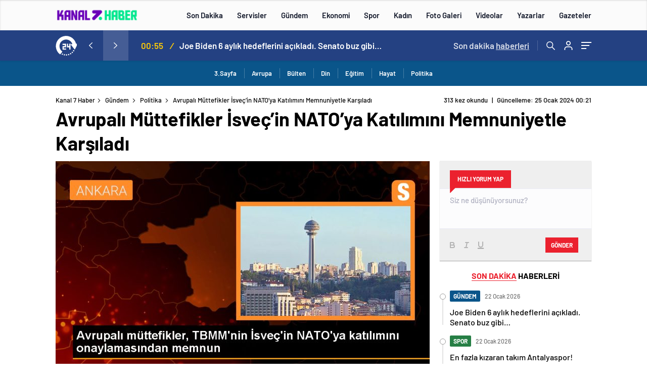

--- FILE ---
content_type: text/html; charset=UTF-8
request_url: https://www.kanal7haber.com.tr/avrupali-muttefikler-isvecin-natoya-katilimini-memnuniyetle-karsiladi/
body_size: 31765
content:
<!doctype html>
<html lang="tr" itemscope="" itemtype="https://schema.org/Organization">

<head>

    <meta http-equiv="Content-Type" content="text/html; charset=utf-8" />
    <meta name="viewport" content="width=device-width, initial-scale=1.0, maximum-scale=1.0, user-scalable=no" />
    
<!-- Search Engine Optimization by Rank Math - https://rankmath.com/ -->
<title>Avrupalı Müttefikler İsveç&#039;in NATO&#039;ya Katılımını Memnuniyetle Karşıladı - Kanal 7 Haber</title>
<meta name="description" content="Avrupalı müttefikler, TBMM&#039;nin İsveç&#039;in NATO&#039;ya katılımına onay vermesini memnuniyetle karşıladı. Avrupa Birliği (AB) Dış İlişkiler ve Güvenlik Politikası Yüksek Temsilcisi Josep Borrell, Belçika Dışişleri Bakanı Hadja Lahbib, Danimarka Dışişleri Bakanı Lars Lökke Rasmussen, Estonya Başbakanı Kaja Kallas, Litvanya Cumhurbaşkanı Gitanas Nauseda, Finlandiya Cumhurbaşkanı Sauli Niinistö, eski Finlandiya Başbakanı Alexander Stubb, Letonya Cumhurbaşkanı Edgars Rinkevics ve Norveç Dışişleri Bakanı Espen Barth Eide, İsveç&#039;in NATO&#039;ya katılımını olumlu bir adım olarak değerlendirdi. NATO Parlamenter Asamblesi Başkanı Michal Szczerba ve NATO Genel Sekreteri Jens Stoltenberg de İsveç&#039;in NATO üyeliğini desteklediklerini belirtti."/>
<meta name="robots" content="follow, index, max-snippet:-1, max-video-preview:-1, max-image-preview:large"/>
<link rel="canonical" href="https://www.kanal7haber.com.tr/avrupali-muttefikler-isvecin-natoya-katilimini-memnuniyetle-karsiladi/" />
<meta property="og:locale" content="tr_TR" />
<meta property="og:type" content="article" />
<meta property="og:title" content="Avrupalı Müttefikler İsveç&#039;in NATO&#039;ya Katılımını Memnuniyetle Karşıladı - Kanal 7 Haber" />
<meta property="og:description" content="Avrupalı müttefikler, TBMM&#039;nin İsveç&#039;in NATO&#039;ya katılımına onay vermesini memnuniyetle karşıladı. Avrupa Birliği (AB) Dış İlişkiler ve Güvenlik Politikası Yüksek Temsilcisi Josep Borrell, Belçika Dışişleri Bakanı Hadja Lahbib, Danimarka Dışişleri Bakanı Lars Lökke Rasmussen, Estonya Başbakanı Kaja Kallas, Litvanya Cumhurbaşkanı Gitanas Nauseda, Finlandiya Cumhurbaşkanı Sauli Niinistö, eski Finlandiya Başbakanı Alexander Stubb, Letonya Cumhurbaşkanı Edgars Rinkevics ve Norveç Dışişleri Bakanı Espen Barth Eide, İsveç&#039;in NATO&#039;ya katılımını olumlu bir adım olarak değerlendirdi. NATO Parlamenter Asamblesi Başkanı Michal Szczerba ve NATO Genel Sekreteri Jens Stoltenberg de İsveç&#039;in NATO üyeliğini desteklediklerini belirtti." />
<meta property="og:url" content="https://www.kanal7haber.com.tr/avrupali-muttefikler-isvecin-natoya-katilimini-memnuniyetle-karsiladi/" />
<meta property="og:site_name" content="Kanal 7 Haber" />
<meta property="article:tag" content="Güvenli" />
<meta property="article:tag" content="Macaristan" />
<meta property="article:tag" content="Nato" />
<meta property="article:tag" content="Onay" />
<meta property="article:tag" content="Üyeliği" />
<meta property="article:section" content="Politika" />
<meta property="og:image" content="https://www.kanal7haber.com.tr/wp-content/uploads/2024/01/avrupali-muttefikler-isvecin-natoya-katilimini-memnuniyetle-karsiladi-QpRAlGeh.jpg" />
<meta property="og:image:secure_url" content="https://www.kanal7haber.com.tr/wp-content/uploads/2024/01/avrupali-muttefikler-isvecin-natoya-katilimini-memnuniyetle-karsiladi-QpRAlGeh.jpg" />
<meta property="og:image:width" content="1200" />
<meta property="og:image:height" content="675" />
<meta property="og:image:alt" content="Avrupalı Müttefikler İsveç&#8217;in NATO&#8217;ya Katılımını Memnuniyetle Karşıladı" />
<meta property="og:image:type" content="image/jpeg" />
<meta property="article:published_time" content="2024-01-25T00:21:25+03:00" />
<meta name="twitter:card" content="summary_large_image" />
<meta name="twitter:title" content="Avrupalı Müttefikler İsveç&#039;in NATO&#039;ya Katılımını Memnuniyetle Karşıladı - Kanal 7 Haber" />
<meta name="twitter:description" content="Avrupalı müttefikler, TBMM&#039;nin İsveç&#039;in NATO&#039;ya katılımına onay vermesini memnuniyetle karşıladı. Avrupa Birliği (AB) Dış İlişkiler ve Güvenlik Politikası Yüksek Temsilcisi Josep Borrell, Belçika Dışişleri Bakanı Hadja Lahbib, Danimarka Dışişleri Bakanı Lars Lökke Rasmussen, Estonya Başbakanı Kaja Kallas, Litvanya Cumhurbaşkanı Gitanas Nauseda, Finlandiya Cumhurbaşkanı Sauli Niinistö, eski Finlandiya Başbakanı Alexander Stubb, Letonya Cumhurbaşkanı Edgars Rinkevics ve Norveç Dışişleri Bakanı Espen Barth Eide, İsveç&#039;in NATO&#039;ya katılımını olumlu bir adım olarak değerlendirdi. NATO Parlamenter Asamblesi Başkanı Michal Szczerba ve NATO Genel Sekreteri Jens Stoltenberg de İsveç&#039;in NATO üyeliğini desteklediklerini belirtti." />
<meta name="twitter:image" content="https://www.kanal7haber.com.tr/wp-content/uploads/2024/01/avrupali-muttefikler-isvecin-natoya-katilimini-memnuniyetle-karsiladi-QpRAlGeh.jpg" />
<meta name="twitter:label1" content="Written by" />
<meta name="twitter:data1" content="Admin" />
<meta name="twitter:label2" content="Time to read" />
<meta name="twitter:data2" content="3 dakika" />
<script type="application/ld+json" class="rank-math-schema">{"@context":"https://schema.org","@graph":[{"@type":"Organization","@id":"https://www.kanal7haber.com.tr/#organization","name":"Kanal 7 Haber","url":"https://www.ahaberajansi.com.tr"},{"@type":"WebSite","@id":"https://www.kanal7haber.com.tr/#website","url":"https://www.kanal7haber.com.tr","name":"Kanal 7 Haber","publisher":{"@id":"https://www.kanal7haber.com.tr/#organization"},"inLanguage":"tr"},{"@type":"ImageObject","@id":"https://www.kanal7haber.com.tr/wp-content/uploads/2024/01/avrupali-muttefikler-isvecin-natoya-katilimini-memnuniyetle-karsiladi-QpRAlGeh.jpg","url":"https://www.kanal7haber.com.tr/wp-content/uploads/2024/01/avrupali-muttefikler-isvecin-natoya-katilimini-memnuniyetle-karsiladi-QpRAlGeh.jpg","width":"1200","height":"675","inLanguage":"tr"},{"@type":"WebPage","@id":"https://www.kanal7haber.com.tr/avrupali-muttefikler-isvecin-natoya-katilimini-memnuniyetle-karsiladi/#webpage","url":"https://www.kanal7haber.com.tr/avrupali-muttefikler-isvecin-natoya-katilimini-memnuniyetle-karsiladi/","name":"Avrupal\u0131 M\u00fcttefikler \u0130sve\u00e7&#039;in NATO&#039;ya Kat\u0131l\u0131m\u0131n\u0131 Memnuniyetle Kar\u015f\u0131lad\u0131 - Kanal 7 Haber","datePublished":"2024-01-25T00:21:25+03:00","dateModified":"2024-01-25T00:21:25+03:00","isPartOf":{"@id":"https://www.kanal7haber.com.tr/#website"},"primaryImageOfPage":{"@id":"https://www.kanal7haber.com.tr/wp-content/uploads/2024/01/avrupali-muttefikler-isvecin-natoya-katilimini-memnuniyetle-karsiladi-QpRAlGeh.jpg"},"inLanguage":"tr"},{"@type":"Person","@id":"https://www.kanal7haber.com.tr/avrupali-muttefikler-isvecin-natoya-katilimini-memnuniyetle-karsiladi/#author","name":"Admin","image":{"@type":"ImageObject","@id":"https://secure.gravatar.com/avatar/dc1efa546454d264b94cec662c44dd60c00ea2f1004535fe05baf1088f537c0b?s=96&amp;d=mm&amp;r=g","url":"https://secure.gravatar.com/avatar/dc1efa546454d264b94cec662c44dd60c00ea2f1004535fe05baf1088f537c0b?s=96&amp;d=mm&amp;r=g","caption":"Admin","inLanguage":"tr"},"sameAs":["https://www.kanal7haber.com.tr"],"worksFor":{"@id":"https://www.kanal7haber.com.tr/#organization"}},{"@type":"BlogPosting","headline":"Avrupal\u0131 M\u00fcttefikler \u0130sve\u00e7&#039;in NATO&#039;ya Kat\u0131l\u0131m\u0131n\u0131 Memnuniyetle Kar\u015f\u0131lad\u0131 - Kanal 7 Haber","datePublished":"2024-01-25T00:21:25+03:00","dateModified":"2024-01-25T00:21:25+03:00","articleSection":"Politika","author":{"@id":"https://www.kanal7haber.com.tr/avrupali-muttefikler-isvecin-natoya-katilimini-memnuniyetle-karsiladi/#author","name":"Admin"},"publisher":{"@id":"https://www.kanal7haber.com.tr/#organization"},"description":"Avrupal\u0131 m\u00fcttefikler, TBMM&#039;nin \u0130sve\u00e7&#039;in NATO&#039;ya kat\u0131l\u0131m\u0131na onay vermesini memnuniyetle kar\u015f\u0131lad\u0131. Avrupa Birli\u011fi (AB) D\u0131\u015f \u0130li\u015fkiler ve G\u00fcvenlik Politikas\u0131 Y\u00fcksek Temsilcisi Josep Borrell, Bel\u00e7ika D\u0131\u015fi\u015fleri Bakan\u0131 Hadja Lahbib, Danimarka D\u0131\u015fi\u015fleri Bakan\u0131 Lars L\u00f6kke Rasmussen, Estonya Ba\u015fbakan\u0131 Kaja Kallas, Litvanya Cumhurba\u015fkan\u0131 Gitanas Nauseda, Finlandiya Cumhurba\u015fkan\u0131 Sauli Niinist\u00f6, eski Finlandiya Ba\u015fbakan\u0131 Alexander Stubb, Letonya Cumhurba\u015fkan\u0131 Edgars Rinkevics ve Norve\u00e7 D\u0131\u015fi\u015fleri Bakan\u0131 Espen Barth Eide, \u0130sve\u00e7&#039;in NATO&#039;ya kat\u0131l\u0131m\u0131n\u0131 olumlu bir ad\u0131m olarak de\u011ferlendirdi. NATO Parlamenter Asamblesi Ba\u015fkan\u0131 Michal Szczerba ve NATO Genel Sekreteri Jens Stoltenberg de \u0130sve\u00e7&#039;in NATO \u00fcyeli\u011fini desteklediklerini belirtti.","name":"Avrupal\u0131 M\u00fcttefikler \u0130sve\u00e7&#039;in NATO&#039;ya Kat\u0131l\u0131m\u0131n\u0131 Memnuniyetle Kar\u015f\u0131lad\u0131 - Kanal 7 Haber","@id":"https://www.kanal7haber.com.tr/avrupali-muttefikler-isvecin-natoya-katilimini-memnuniyetle-karsiladi/#richSnippet","isPartOf":{"@id":"https://www.kanal7haber.com.tr/avrupali-muttefikler-isvecin-natoya-katilimini-memnuniyetle-karsiladi/#webpage"},"image":{"@id":"https://www.kanal7haber.com.tr/wp-content/uploads/2024/01/avrupali-muttefikler-isvecin-natoya-katilimini-memnuniyetle-karsiladi-QpRAlGeh.jpg"},"inLanguage":"tr","mainEntityOfPage":{"@id":"https://www.kanal7haber.com.tr/avrupali-muttefikler-isvecin-natoya-katilimini-memnuniyetle-karsiladi/#webpage"}}]}</script>
<!-- /Rank Math WordPress SEO eklentisi -->

<link rel='dns-prefetch' href='//cdn.quilljs.com' />
<link rel="alternate" type="application/rss+xml" title="Kanal 7 Haber &raquo; Avrupalı Müttefikler İsveç&#8217;in NATO&#8217;ya Katılımını Memnuniyetle Karşıladı yorum akışı" href="https://www.kanal7haber.com.tr/avrupali-muttefikler-isvecin-natoya-katilimini-memnuniyetle-karsiladi/feed/" />
<link rel="alternate" title="oEmbed (JSON)" type="application/json+oembed" href="https://www.kanal7haber.com.tr/wp-json/oembed/1.0/embed?url=https%3A%2F%2Fwww.kanal7haber.com.tr%2Favrupali-muttefikler-isvecin-natoya-katilimini-memnuniyetle-karsiladi%2F" />
<link rel="alternate" title="oEmbed (XML)" type="text/xml+oembed" href="https://www.kanal7haber.com.tr/wp-json/oembed/1.0/embed?url=https%3A%2F%2Fwww.kanal7haber.com.tr%2Favrupali-muttefikler-isvecin-natoya-katilimini-memnuniyetle-karsiladi%2F&#038;format=xml" />
<style id='wp-img-auto-sizes-contain-inline-css' type='text/css'>
img:is([sizes=auto i],[sizes^="auto," i]){contain-intrinsic-size:3000px 1500px}
/*# sourceURL=wp-img-auto-sizes-contain-inline-css */
</style>
<style id='classic-theme-styles-inline-css' type='text/css'>
/*! This file is auto-generated */
.wp-block-button__link{color:#fff;background-color:#32373c;border-radius:9999px;box-shadow:none;text-decoration:none;padding:calc(.667em + 2px) calc(1.333em + 2px);font-size:1.125em}.wp-block-file__button{background:#32373c;color:#fff;text-decoration:none}
/*# sourceURL=/wp-includes/css/classic-themes.min.css */
</style>
<script type="text/javascript" src="https://www.kanal7haber.com.tr/wp-includes/js/jquery/jquery.min.js?ver=3.7.1" id="jquery-core-js"></script>
<script type="text/javascript" src="https://www.kanal7haber.com.tr/wp-includes/js/jquery/jquery-migrate.min.js?ver=3.4.1" id="jquery-migrate-js"></script>
<script type="text/javascript" id="jquery-js-after">
/* <![CDATA[ */
var $ = jQuery.noConflict();
//# sourceURL=jquery-js-after
/* ]]> */
</script>
<link rel="https://api.w.org/" href="https://www.kanal7haber.com.tr/wp-json/" /><link rel="alternate" title="JSON" type="application/json" href="https://www.kanal7haber.com.tr/wp-json/wp/v2/posts/2795" /><link rel="EditURI" type="application/rsd+xml" title="RSD" href="https://www.kanal7haber.com.tr/xmlrpc.php?rsd" />
<meta name="generator" content="WordPress 6.9" />
<link rel='shortlink' href='https://www.kanal7haber.com.tr/?p=2795' />
    <meta property="og:title" content="Avrupalı Müttefikler İsveç&#8217;in NATO&#8217;ya Katılımını Memnuniyetle Karşıladı" />
                <meta property="og:image" content="https://www.kanal7haber.com.tr/wp-content/uploads/2024/01/avrupali-muttefikler-isvecin-natoya-katilimini-memnuniyetle-karsiladi-QpRAlGeh.jpg" />
            <link rel="amphtml" href="https://www.kanal7haber.com.tr/avrupali-muttefikler-isvecin-natoya-katilimini-memnuniyetle-karsiladi/amp">            <link rel="Shortcut Icon" href="https://www.haberadam.temadam.com/wp-content/uploads/2020/11/favicon-16x16-1-1.png" type="image/x-icon">
    <link rel="stylesheet" href="https://www.kanal7haber.com.tr/wp-content/themes/haberadam/Css/styles.css?v=1.0" />
    <link rel="stylesheet" href="https://www.kanal7haber.com.tr/wp-content/themes/haberadam/Css/owl.carousel.min.css">
            <link rel="stylesheet" href="https://www.kanal7haber.com.tr/wp-content/themes/haberadam/icon/style.css" />

        <link rel="stylesheet" href="https://www.kanal7haber.com.tr/wp-content/themes/haberadam/Css/theme_style.css">
    

    <link rel="preload" href="https://www.kanal7haber.com.tr/wp-content/themes/haberadam/fonts/barlow-regular.woff2" as="font" crossorigin>
    <link rel="preload" href="https://www.kanal7haber.com.tr/wp-content/themes/haberadam/fonts/barlow-medium.woff2" as="font" crossorigin>
    <link rel="preload" href="https://www.kanal7haber.com.tr/wp-content/themes/haberadam/fonts/barlow-semibold.woff2" as="font" crossorigin>
    <link rel="preload" href="https://www.kanal7haber.com.tr/wp-content/themes/haberadam/fonts/barlow-bold.woff2" as="font" crossorigin>
    <link rel="preload" href="https://www.kanal7haber.com.tr/wp-content/themes/haberadam/fonts/barlow-regular2.woff2" as="font" crossorigin>
    <link rel="preload" href="https://www.kanal7haber.com.tr/wp-content/themes/haberadam/fonts/barlow-medium2.woff2" as="font" crossorigin>
    <link rel="preload" href="https://www.kanal7haber.com.tr/wp-content/themes/haberadam/fonts/barlow-semibold2.woff2" as="font" crossorigin>
    <link rel="preload" href="https://www.kanal7haber.com.tr/wp-content/themes/haberadam/fonts/barlow-bold2.woff2" as="font" crossorigin>
    <style>
        @font-face {
            font-family: 'Barlow';
            font-style: normal;
            font-weight: 400;
            src: url(https://www.kanal7haber.com.tr/wp-content/themes/haberadam/fonts/barlow-regular.woff2) format('woff2');
            unicode-range: U+0000-00FF, U+0131, U+0152-0153, U+02BB-02BC, U+02C6, U+02DA, U+02DC, U+2000-206F, U+2074, U+20AC, U+2122, U+2191, U+2193, U+2212, U+2215, U+FEFF, U+FFFD;
            font-display: swap;
        }

        @font-face {
            font-family: 'Barlow';
            font-style: normal;
            font-weight: 500;
            src: url(https://www.kanal7haber.com.tr/wp-content/themes/haberadam/fonts/barlow-medium.woff2) format('woff2');
            unicode-range: U+0000-00FF, U+0131, U+0152-0153, U+02BB-02BC, U+02C6, U+02DA, U+02DC, U+2000-206F, U+2074, U+20AC, U+2122, U+2191, U+2193, U+2212, U+2215, U+FEFF, U+FFFD;
            font-display: swap;
        }

        @font-face {
            font-family: 'Barlow';
            font-style: normal;
            font-weight: 600;
            src: url(https://www.kanal7haber.com.tr/wp-content/themes/haberadam/fonts/barlow-semibold.woff2) format('woff2');
            unicode-range: U+0000-00FF, U+0131, U+0152-0153, U+02BB-02BC, U+02C6, U+02DA, U+02DC, U+2000-206F, U+2074, U+20AC, U+2122, U+2191, U+2193, U+2212, U+2215, U+FEFF, U+FFFD;
            font-display: swap;
        }

        @font-face {
            font-family: 'Barlow';
            font-style: normal;
            font-weight: 700;
            src: url(https://www.kanal7haber.com.tr/wp-content/themes/haberadam/fonts/barlow-bold.woff2) format('woff2');
            unicode-range: U+0000-00FF, U+0131, U+0152-0153, U+02BB-02BC, U+02C6, U+02DA, U+02DC, U+2000-206F, U+2074, U+20AC, U+2122, U+2191, U+2193, U+2212, U+2215, U+FEFF, U+FFFD;
            font-display: swap;
        }

        @font-face {
            font-family: 'Barlow';
            font-style: normal;
            font-weight: 400;
            src: url(https://www.kanal7haber.com.tr/wp-content/themes/haberadam/fonts/barlow-regular2.woff2) format('woff2');
            unicode-range: U+0100-024F, U+0259, U+1E00-1EFF, U+2020, U+20A0-20AB, U+20AD-20CF, U+2113, U+2C60-2C7F, U+A720-A7FF;
            font-display: swap;
        }

        @font-face {
            font-family: 'Barlow';
            font-style: normal;
            font-weight: 500;
            src: url(https://www.kanal7haber.com.tr/wp-content/themes/haberadam/fonts/barlow-medium2.woff2) format('woff2');
            unicode-range: U+0100-024F, U+0259, U+1E00-1EFF, U+2020, U+20A0-20AB, U+20AD-20CF, U+2113, U+2C60-2C7F, U+A720-A7FF;
            font-display: swap;
        }

        @font-face {
            font-family: 'Barlow';
            font-style: normal;
            font-weight: 600;
            src: url(https://www.kanal7haber.com.tr/wp-content/themes/haberadam/fonts/barlow-semibold2.woff2) format('woff2');
            unicode-range: U+0100-024F, U+0259, U+1E00-1EFF, U+2020, U+20A0-20AB, U+20AD-20CF, U+2113, U+2C60-2C7F, U+A720-A7FF;
            font-display: swap;
        }

        @font-face {
            font-family: 'Barlow';
            font-style: normal;
            font-weight: 700;
            src: url(https://www.kanal7haber.com.tr/wp-content/themes/haberadam/fonts/barlow-bold2.woff2) format('woff2');
            unicode-range: U+0100-024F, U+0259, U+1E00-1EFF, U+2020, U+20A0-20AB, U+20AD-20CF, U+2113, U+2C60-2C7F, U+A720-A7FF;
            font-display: swap;
        }
    </style>

            <link rel="stylesheet" href="https://www.kanal7haber.com.tr/wp-content/themes/haberadam/Css/zuck.min.css">
        <style>
    body{
        background-color: #e5e5e5;
    }
    .scdovizin button, .scdovizintab > div.active{
        background-color: #db2027;
    }
    .scdovizintab > div.active{
        border-color: #db2027;
    }
    .scdovizin-inputs.scifull span{
        border-color: #db202725;
    }
    #header-shape-gradient {
        --color-stop: #db2027;
        --color-bot: #db2027;
    }
    #zuck-modal-content .story-viewer .slides .item>.media{width: 700px;}
    #zuck-modal-content .strydesc{color: }
    .newsBox2 > i{background: #db2027;opacity: 0.7;}
    .ayarlarkaydet.ayarkheader:hover {background-color:#db2027;}
    .iletisim svg.titledot rect {fill:#db2027;}
    .videoNewsBox ul li a strong:hover{color: #db2027}
    .pageWrapper .pageMainWrap .contentWrap .pageNav ul li.active a:before, header{background: #db2027}
    .pageWrapper .pageMainWrap .contentWrap .wideArea .contactForm .submit{background: #db2027}
    .tag{background: #db2027}
    .newsBox:hover>strong{color:#db2027}
    .newsBox>strong:hover{color:#db2027}
    .authorBox ul li a strong,#owl-wleft-slider3 .owl-nav button:hover{color:#db2027}
    .options-icons.iconcom:hover .icon-border {
      background-color: #db2027;
      border-color: #db2027;
    }
    @media only screen and (max-width: 480px) {
        .header-bottom {
            background: #db2027;
        }
    }

    .desk-menu-top ul li:first-child, .desk-menu-bottom-left li a:before, .desk-menu-bottom-right ul li a,
    .desk-menu-bottom-right ul li a span
    {color: #c9c9c990}
    .desk-menu-bottom-left li a i{ background-color: #c9c9c990 }
    .desk-menu-bottom-left li a, .desk-menu-bottom-right ul li a, .desk-menu-bottom-right ul li a span { border-color: #c9c9c990; }
    .desk-menu-bottom-right ul li a span svg path { fill: #c9c9c990; }

    .left .more a{background-color: #db2027}

    #home > .bottom > .left .twoLineNews > div > div > div > div > div > div a strong:hover{color: #db2027}
    .videoNewsBox ul li a span i{background: #db2027}
    .pageWrapper .pageMainWrap .contentWrap .wideArea .contactForm .submit{background: #db2027}
    .pageWrapper .pageMainWrap .contentWrap .pageNav ul li.active a:before{background: #db2027}
    .pageWrapper .pageMainWrap .contentWrap .pageNav ul li > a:before{background: #db2027}
    .header2.withHeader3 .hd-top, .hmfix .header2.withHeader3 .hd-bot.on, .hmfix .header-bottom.on, .wleft-slider-left li.active a figure, .hd-bot,
    .hd-bot, .header2.withHeader3 .hd-top, .hmfix .header2.withHeader3 .hd-bot.on, .yol-in-bottom ul li a span
    { border-color: #db2027; }
    header .menu-item-has-children ul.sub-menu{ background-color: #222222 }
    .desk-menu{ background-color:#2a2929 }
    .bvgl-title{border-color: #db2027 }
    div#owl-wleft-slider3 .owl-dots button:hover:after, div#owl-wleft-slider3 .owl-dots button.active:after,
    .main-manset .owl-dots button.active, .main-manset .owl-nav .owl-prev:hover, .main-manset .owl-nav .owl-next:hover,
    .tab-up-in .owl-dots button.active, .header-bottom-left:before, .header-bottom-left #logo,
    .header-bottom-left nav ul li a:after, .hd-bot-left #logo, .hd-bot-left .mobile-logo, a.mobile-logo, .gazete-detay-left ul li a:before
    {
        background-color: #db2027;
    }

    .yr-in a p:hover,.hd-bot-right nav ul li a:hover{ color:#db2027 }

    #owl-wleft-slider2 .owl-dots button.active,div#owl-wleft-slider .owl-dots button.active, div#owl-wleft-slider3 .owl-dots button.active,
    .tab-up-in .owl-dots button.active, .main-manset #owl-main-manset .owl-dot.active{
        background-color: #db2027 !important;
    }
    .yol-in-bottom ul li a span{ border-color: #db2027 !important; }

    #home.container .newsBox>strong span:hover, #home.container .newsBox>strong:hover span, .flmc .news-four-2 .news-four-in span:hover,
    .kat-grid-right-five a:hover strong, #home.container .newsBox>strong:hover span, .fively-left a:hover h5, .news-four-in a.news-four-link:hover .news-four-in-title span,
    .yol-in-bottom ul li a:hover span, .footer-links-left ul li a:hover, .gazete-detay-left ul li a:hover span, .gazete-detay-left ul li a.active span,
    .gazete-dr-gun li a:hover, .gazeteler-top h1 b
    {
        color: #db2027 !important;
    }

    .hm-top .select-vakit{ background-color: #db2027 }

    .mobile-menu h3{ color: #db2027 }

        footer .logo-pattern{background-color: #db2027}
    
            .header-bottom-left:before, .header-bottom-left #logo, .alt-cat,
        .main-manset .owl-dots button.active, .main-manset .owl-nav .owl-prev:hover, .main-manset .owl-nav .owl-next:hover,
        .header-bottom-left nav ul li a:after, .left .more a, .newsBox span .icon-play-arrow,
        .options-icons .icon-border.active, span.icon-border-count, .sc-options-user,  #newsRead .bottom .left .detail .relatedContent a,
        #newsRead .bottom .left .detail ol li:before,
        .hd-bot-left #logo, .shrrt.active .icon-border,
        .sc-options-left .options-icons:hover .icon-border, .cb-ver-head, a.mobile-logo, .ss-choosen, .ss-top-mobile a:hover,
        .options-icons.iconfav:hover .icon-border,.options-icons.iconcom:hover .icon-border   {background-color: #0a558a}
        .bvgl-title, .options-icons .icon-border.active, .options-icons .icon-border.active:hover,
        .hmfix .header-bottom.on,.shrrt.active .icon-border,
        .sc-options-left .options-icons:hover .icon-border, .hd-bot, .header2.withHeader3 .hd-top, .hmfix .header2.withHeader3 .hd-bot.on,.yol-in-bottom ul li a span,
        .wleft-slider-left li.active a figure,.options-icons.iconfav:hover .icon-border,.options-icons.iconcom:hover .icon-border
        {border-color: #0a558a}
        .video-five-left{background-color: #ffffff36}
        .video-five .flex-start,.video-five-right{background-color: #0a558a}

        #owl-wleft-slider1 .owl-dots button.active ,#owl-wleft-slider2 .owl-dots button.active, div#owl-wleft-slider3 .owl-dots button.active{background-color: #0a558a !important;}
        footer .logo-pattern, div#owl-wleft-slider3 .owl-dots button.active:after,
        div#owl-wleft-slider3 .owl-dots button.active:after, .main-manset #owl-main-manset .owl-dot.active,
        div#owl-wleft-slider .owl-dots button.active, .ss-top ul li.active, .ss-top ul li:hover, #owl-sports .owl-nav .owl-prev,
        .ss-bottom ul a, #owl-sports .owl-nav .owl-next
        {background-color: #0a558a !important;}

        .wleft-slider3 .owl-nav button:hover, span.comment-active b{ color: #0a558a !important; }

                    footer .logo-pattern{background-color: }
        


        .container .newsBox>strong span:hover, .fourrscl-bottom p:hover, .sc-fively-2 a p:hover, .sc-fively-1 a p:hover,
        a.bvgl-top p:hover, a.bvgl-top figure:hover a.bvgl-top p, .infinityDiv h4,.cb-veri ul li:hover a,.cb-letters p b,
        #newsRead .bottom .left .detail .options-icons:hover p, .yazar-detay-right .cap .options-icons:hover p,
        .footer-links-left ul li a:hover
        {
            color: #0a558a !important;
        }

        @media only screen and (max-width: 480px) {
            .header-bottom {
                background: #0a558a;
            }
        }

        .sticky-bread {
            border-top-color:  #0a558a;
        }

        .sb-left a svg path {
          fill: #0a558a;
        }

        .hd-bot, .header2.withHeader3 .hd-top, .hmfix .header2.withHeader3 .hd-bot.on{
            border-top-color: #0a558a;
        }

    .scdovizin button, .scdovizintab > div.active{
        background-color: #0a558a;
    }
    .scdovizintab > div.active{
        border-color: #0a558a;
    }
    .scdovizin-inputs.scifull span{
        border-color: #0a558a25;
    }

    
    @media screen and (max-width:568px) {
        #home > .bottom .left .sixNewsSymmetry > div {
            width: 100%;
            flex: 100%;
            max-width: 100%;
            padding-left: 5px;
            padding-right: 5px !important;
        }
    }

        .ows-in h3, #owl-wleft-slider2 .ows-in h3, #owl-wleft-slider3 .ows-in h3, .main-manset-title h3,.tab-up-title h3{text-transform: unset;}
        .ows-in h3::first-line{color:#e5d520}
            .container .newsBox>strong:hover span{ color: #db2027 }
    .genel-veri{background-color: #d9242f}

    .mid-va span,.corona1,.corona2{background-color: #b21c26}
    .mid-va span:first-child{background-color: transparent}
    .weat-d-tag a:hover{background-color: #db2027 !important;border-color: #db2027 !important;}
</style>

    <script>
        var ajaxurl = "https://www.kanal7haber.com.tr/wp-admin/admin-ajax.php";
    </script>
<style id='global-styles-inline-css' type='text/css'>
:root{--wp--preset--aspect-ratio--square: 1;--wp--preset--aspect-ratio--4-3: 4/3;--wp--preset--aspect-ratio--3-4: 3/4;--wp--preset--aspect-ratio--3-2: 3/2;--wp--preset--aspect-ratio--2-3: 2/3;--wp--preset--aspect-ratio--16-9: 16/9;--wp--preset--aspect-ratio--9-16: 9/16;--wp--preset--color--black: #000000;--wp--preset--color--cyan-bluish-gray: #abb8c3;--wp--preset--color--white: #ffffff;--wp--preset--color--pale-pink: #f78da7;--wp--preset--color--vivid-red: #cf2e2e;--wp--preset--color--luminous-vivid-orange: #ff6900;--wp--preset--color--luminous-vivid-amber: #fcb900;--wp--preset--color--light-green-cyan: #7bdcb5;--wp--preset--color--vivid-green-cyan: #00d084;--wp--preset--color--pale-cyan-blue: #8ed1fc;--wp--preset--color--vivid-cyan-blue: #0693e3;--wp--preset--color--vivid-purple: #9b51e0;--wp--preset--gradient--vivid-cyan-blue-to-vivid-purple: linear-gradient(135deg,rgb(6,147,227) 0%,rgb(155,81,224) 100%);--wp--preset--gradient--light-green-cyan-to-vivid-green-cyan: linear-gradient(135deg,rgb(122,220,180) 0%,rgb(0,208,130) 100%);--wp--preset--gradient--luminous-vivid-amber-to-luminous-vivid-orange: linear-gradient(135deg,rgb(252,185,0) 0%,rgb(255,105,0) 100%);--wp--preset--gradient--luminous-vivid-orange-to-vivid-red: linear-gradient(135deg,rgb(255,105,0) 0%,rgb(207,46,46) 100%);--wp--preset--gradient--very-light-gray-to-cyan-bluish-gray: linear-gradient(135deg,rgb(238,238,238) 0%,rgb(169,184,195) 100%);--wp--preset--gradient--cool-to-warm-spectrum: linear-gradient(135deg,rgb(74,234,220) 0%,rgb(151,120,209) 20%,rgb(207,42,186) 40%,rgb(238,44,130) 60%,rgb(251,105,98) 80%,rgb(254,248,76) 100%);--wp--preset--gradient--blush-light-purple: linear-gradient(135deg,rgb(255,206,236) 0%,rgb(152,150,240) 100%);--wp--preset--gradient--blush-bordeaux: linear-gradient(135deg,rgb(254,205,165) 0%,rgb(254,45,45) 50%,rgb(107,0,62) 100%);--wp--preset--gradient--luminous-dusk: linear-gradient(135deg,rgb(255,203,112) 0%,rgb(199,81,192) 50%,rgb(65,88,208) 100%);--wp--preset--gradient--pale-ocean: linear-gradient(135deg,rgb(255,245,203) 0%,rgb(182,227,212) 50%,rgb(51,167,181) 100%);--wp--preset--gradient--electric-grass: linear-gradient(135deg,rgb(202,248,128) 0%,rgb(113,206,126) 100%);--wp--preset--gradient--midnight: linear-gradient(135deg,rgb(2,3,129) 0%,rgb(40,116,252) 100%);--wp--preset--font-size--small: 13px;--wp--preset--font-size--medium: 20px;--wp--preset--font-size--large: 36px;--wp--preset--font-size--x-large: 42px;--wp--preset--spacing--20: 0.44rem;--wp--preset--spacing--30: 0.67rem;--wp--preset--spacing--40: 1rem;--wp--preset--spacing--50: 1.5rem;--wp--preset--spacing--60: 2.25rem;--wp--preset--spacing--70: 3.38rem;--wp--preset--spacing--80: 5.06rem;--wp--preset--shadow--natural: 6px 6px 9px rgba(0, 0, 0, 0.2);--wp--preset--shadow--deep: 12px 12px 50px rgba(0, 0, 0, 0.4);--wp--preset--shadow--sharp: 6px 6px 0px rgba(0, 0, 0, 0.2);--wp--preset--shadow--outlined: 6px 6px 0px -3px rgb(255, 255, 255), 6px 6px rgb(0, 0, 0);--wp--preset--shadow--crisp: 6px 6px 0px rgb(0, 0, 0);}:where(.is-layout-flex){gap: 0.5em;}:where(.is-layout-grid){gap: 0.5em;}body .is-layout-flex{display: flex;}.is-layout-flex{flex-wrap: wrap;align-items: center;}.is-layout-flex > :is(*, div){margin: 0;}body .is-layout-grid{display: grid;}.is-layout-grid > :is(*, div){margin: 0;}:where(.wp-block-columns.is-layout-flex){gap: 2em;}:where(.wp-block-columns.is-layout-grid){gap: 2em;}:where(.wp-block-post-template.is-layout-flex){gap: 1.25em;}:where(.wp-block-post-template.is-layout-grid){gap: 1.25em;}.has-black-color{color: var(--wp--preset--color--black) !important;}.has-cyan-bluish-gray-color{color: var(--wp--preset--color--cyan-bluish-gray) !important;}.has-white-color{color: var(--wp--preset--color--white) !important;}.has-pale-pink-color{color: var(--wp--preset--color--pale-pink) !important;}.has-vivid-red-color{color: var(--wp--preset--color--vivid-red) !important;}.has-luminous-vivid-orange-color{color: var(--wp--preset--color--luminous-vivid-orange) !important;}.has-luminous-vivid-amber-color{color: var(--wp--preset--color--luminous-vivid-amber) !important;}.has-light-green-cyan-color{color: var(--wp--preset--color--light-green-cyan) !important;}.has-vivid-green-cyan-color{color: var(--wp--preset--color--vivid-green-cyan) !important;}.has-pale-cyan-blue-color{color: var(--wp--preset--color--pale-cyan-blue) !important;}.has-vivid-cyan-blue-color{color: var(--wp--preset--color--vivid-cyan-blue) !important;}.has-vivid-purple-color{color: var(--wp--preset--color--vivid-purple) !important;}.has-black-background-color{background-color: var(--wp--preset--color--black) !important;}.has-cyan-bluish-gray-background-color{background-color: var(--wp--preset--color--cyan-bluish-gray) !important;}.has-white-background-color{background-color: var(--wp--preset--color--white) !important;}.has-pale-pink-background-color{background-color: var(--wp--preset--color--pale-pink) !important;}.has-vivid-red-background-color{background-color: var(--wp--preset--color--vivid-red) !important;}.has-luminous-vivid-orange-background-color{background-color: var(--wp--preset--color--luminous-vivid-orange) !important;}.has-luminous-vivid-amber-background-color{background-color: var(--wp--preset--color--luminous-vivid-amber) !important;}.has-light-green-cyan-background-color{background-color: var(--wp--preset--color--light-green-cyan) !important;}.has-vivid-green-cyan-background-color{background-color: var(--wp--preset--color--vivid-green-cyan) !important;}.has-pale-cyan-blue-background-color{background-color: var(--wp--preset--color--pale-cyan-blue) !important;}.has-vivid-cyan-blue-background-color{background-color: var(--wp--preset--color--vivid-cyan-blue) !important;}.has-vivid-purple-background-color{background-color: var(--wp--preset--color--vivid-purple) !important;}.has-black-border-color{border-color: var(--wp--preset--color--black) !important;}.has-cyan-bluish-gray-border-color{border-color: var(--wp--preset--color--cyan-bluish-gray) !important;}.has-white-border-color{border-color: var(--wp--preset--color--white) !important;}.has-pale-pink-border-color{border-color: var(--wp--preset--color--pale-pink) !important;}.has-vivid-red-border-color{border-color: var(--wp--preset--color--vivid-red) !important;}.has-luminous-vivid-orange-border-color{border-color: var(--wp--preset--color--luminous-vivid-orange) !important;}.has-luminous-vivid-amber-border-color{border-color: var(--wp--preset--color--luminous-vivid-amber) !important;}.has-light-green-cyan-border-color{border-color: var(--wp--preset--color--light-green-cyan) !important;}.has-vivid-green-cyan-border-color{border-color: var(--wp--preset--color--vivid-green-cyan) !important;}.has-pale-cyan-blue-border-color{border-color: var(--wp--preset--color--pale-cyan-blue) !important;}.has-vivid-cyan-blue-border-color{border-color: var(--wp--preset--color--vivid-cyan-blue) !important;}.has-vivid-purple-border-color{border-color: var(--wp--preset--color--vivid-purple) !important;}.has-vivid-cyan-blue-to-vivid-purple-gradient-background{background: var(--wp--preset--gradient--vivid-cyan-blue-to-vivid-purple) !important;}.has-light-green-cyan-to-vivid-green-cyan-gradient-background{background: var(--wp--preset--gradient--light-green-cyan-to-vivid-green-cyan) !important;}.has-luminous-vivid-amber-to-luminous-vivid-orange-gradient-background{background: var(--wp--preset--gradient--luminous-vivid-amber-to-luminous-vivid-orange) !important;}.has-luminous-vivid-orange-to-vivid-red-gradient-background{background: var(--wp--preset--gradient--luminous-vivid-orange-to-vivid-red) !important;}.has-very-light-gray-to-cyan-bluish-gray-gradient-background{background: var(--wp--preset--gradient--very-light-gray-to-cyan-bluish-gray) !important;}.has-cool-to-warm-spectrum-gradient-background{background: var(--wp--preset--gradient--cool-to-warm-spectrum) !important;}.has-blush-light-purple-gradient-background{background: var(--wp--preset--gradient--blush-light-purple) !important;}.has-blush-bordeaux-gradient-background{background: var(--wp--preset--gradient--blush-bordeaux) !important;}.has-luminous-dusk-gradient-background{background: var(--wp--preset--gradient--luminous-dusk) !important;}.has-pale-ocean-gradient-background{background: var(--wp--preset--gradient--pale-ocean) !important;}.has-electric-grass-gradient-background{background: var(--wp--preset--gradient--electric-grass) !important;}.has-midnight-gradient-background{background: var(--wp--preset--gradient--midnight) !important;}.has-small-font-size{font-size: var(--wp--preset--font-size--small) !important;}.has-medium-font-size{font-size: var(--wp--preset--font-size--medium) !important;}.has-large-font-size{font-size: var(--wp--preset--font-size--large) !important;}.has-x-large-font-size{font-size: var(--wp--preset--font-size--x-large) !important;}
/*# sourceURL=global-styles-inline-css */
</style>
</head>

<body class=" hmfix  bgWhite mm-wrapper">
    <header class="header4">
        <div class="header4-center">
        <div class="container">
            <div class="h4c-in">
                <div class="logo-pattern">
</div>

<a href="https://www.kanal7haber.com.tr/" id="logo" class="desktop-logo"><img src="https://www.kanal7haber.com.tr/wp-content/uploads/2023/12/logo.png" class="logo-lzy" alt="Kanal 7 Haber" /></a>
<a href="https://www.kanal7haber.com.tr/" class="mobile-logo"><img src="https://www.kanal7haber.com.tr/wp-content/uploads/2023/12/logo.png" class="logo-lzy"  alt="Kanal 7 Haber" /></a>                <nav>
                    <ul id="menu-ust-menu" class="menu"><li id="menu-item-87" class="menu-attr red2 menu-item menu-item-type-post_type menu-item-object-page menu-item-87"><a href="https://www.kanal7haber.com.tr/son-dakika/" title="SICAK">Son Dakika</a></li>
<li id="menu-item-89" class="menu-attr purple2 menu-item menu-item-type-custom menu-item-object-custom menu-item-has-children menu-item-89"><a href="#" title="DİĞER">Servisler</a>
<ul class="sub-menu">
	<li id="menu-item-90" class="menu-item menu-item-type-post_type menu-item-object-page menu-item-90"><a href="https://www.kanal7haber.com.tr/sinema/">Vizyondaki Filmler</a></li>
	<li id="menu-item-92" class="menu-item menu-item-type-custom menu-item-object-custom menu-item-92"><a href="/sinema/?list=haftanin-filmleri">Haftanin Filmleri</a></li>
	<li id="menu-item-93" class="menu-item menu-item-type-post_type menu-item-object-page menu-item-93"><a href="https://www.kanal7haber.com.tr/hava-durumu/">Hava Durumu</a></li>
	<li id="menu-item-95" class="menu-item menu-item-type-post_type menu-item-object-page menu-item-95"><a href="https://www.kanal7haber.com.tr/yol-durumu/">Yol Durumu</a></li>
	<li id="menu-item-98" class="menu-item menu-item-type-post_type menu-item-object-page menu-item-98"><a href="https://www.kanal7haber.com.tr/canli-tv/">Canlı Tv</a></li>
	<li id="menu-item-99" class="menu-item menu-item-type-post_type menu-item-object-page menu-item-99"><a href="https://www.kanal7haber.com.tr/canli-tv-2/">Canlı Tv 2</a></li>
	<li id="menu-item-100" class="menu-item menu-item-type-post_type menu-item-object-page menu-item-100"><a href="https://www.kanal7haber.com.tr/yayin-akislari/">Yayın Akışları</a></li>
	<li id="menu-item-103" class="menu-item menu-item-type-post_type menu-item-object-page menu-item-103"><a href="https://www.kanal7haber.com.tr/nobetci-eczaneler/">Nöbetçi Eczaneler</a></li>
	<li id="menu-item-104" class="menu-item menu-item-type-post_type menu-item-object-page menu-item-104"><a href="https://www.kanal7haber.com.tr/canli-borsa/">Canlı Borsa</a></li>
	<li id="menu-item-106" class="menu-item menu-item-type-post_type menu-item-object-page menu-item-106"><a href="https://www.kanal7haber.com.tr/namaz-vakitleri/">Namaz Vakitleri</a></li>
	<li id="menu-item-107" class="menu-item menu-item-type-post_type menu-item-object-page menu-item-107"><a href="https://www.kanal7haber.com.tr/puan-durumu/">Puan Durumu</a></li>
	<li id="menu-item-108" class="menu-item menu-item-type-post_type menu-item-object-page menu-item-108"><a href="https://www.kanal7haber.com.tr/kripto-paralar/">Kripto Paralar</a></li>
	<li id="menu-item-110" class="menu-item menu-item-type-post_type menu-item-object-page menu-item-110"><a href="https://www.kanal7haber.com.tr/dovizler/">Dövizler</a></li>
	<li id="menu-item-111" class="menu-item menu-item-type-post_type menu-item-object-page menu-item-111"><a href="https://www.kanal7haber.com.tr/hisseler/">Hisseler</a></li>
	<li id="menu-item-113" class="menu-item menu-item-type-post_type menu-item-object-page menu-item-113"><a href="https://www.kanal7haber.com.tr/altinlar/">Altınlar</a></li>
	<li id="menu-item-114" class="menu-item menu-item-type-post_type menu-item-object-page menu-item-114"><a href="https://www.kanal7haber.com.tr/pariteler/">Pariteler</a></li>
</ul>
</li>
<li id="menu-item-115" class="menu-item menu-item-type-taxonomy menu-item-object-category current-post-ancestor menu-item-115"><a href="https://www.kanal7haber.com.tr/gundem/">Gündem</a></li>
<li id="menu-item-116" class="menu-item menu-item-type-taxonomy menu-item-object-category menu-item-116"><a href="https://www.kanal7haber.com.tr/ekonomi/">Ekonomi</a></li>
<li id="menu-item-118" class="menu-item menu-item-type-taxonomy menu-item-object-category menu-item-118"><a href="https://www.kanal7haber.com.tr/spor/">Spor</a></li>
<li id="menu-item-119" class="menu-item menu-item-type-taxonomy menu-item-object-category menu-item-119"><a href="https://www.kanal7haber.com.tr/magazin/">Kadın</a></li>
<li id="menu-item-120" class="menu-item menu-item-type-taxonomy menu-item-object-category menu-item-120"><a href="https://www.kanal7haber.com.tr/foto-galeri/">Foto Galeri</a></li>
<li id="menu-item-122" class="menu-item menu-item-type-taxonomy menu-item-object-category menu-item-122"><a href="https://www.kanal7haber.com.tr/video-galeri/">Videolar</a></li>
<li id="menu-item-123" class="menu-item menu-item-type-post_type menu-item-object-page menu-item-123"><a href="https://www.kanal7haber.com.tr/yazarlar/">Yazarlar</a></li>
<li id="menu-item-124" class="menu-item menu-item-type-post_type menu-item-object-page menu-item-124"><a href="https://www.kanal7haber.com.tr/gazeteler/">Gazeteler</a></li>
</ul>                </nav>
            </div>
        </div>
    </div>
    <div class="header4-bottom">
        <div class="container">
            <div class="h4b-in">
                <div class="h4b-left">
                    <div class="hour24">
                        <svg xmlns="http://www.w3.org/2000/svg" id="Capa_1"  height="42" viewBox="0 0 532 502" width="42">
                            <path d="m372.754 341v-147h-30v60.645h-28.677v-60.645h-30v90.645h58.677v56.355z"fill="#fff" /><path d="m261.744 284.645v-89.47h-88v30h58v29.47h-58.678v89.468h88.199v-30h-58.199v-29.468z"fill="#fff" />
                            <g><path d="m100.123 256c0-91.327 74.3-165.627 165.626-165.627 32.112 0 63.661 9.485 90.445 26.969l-32.457 32.457 167.792 38.007-38.007-167.794-32.456 32.458c-44.373-33.928-98.999-52.47-155.317-52.47-68.38 0-132.667 26.629-181.019 74.98-48.352 48.353-74.981 112.64-74.981 181.02s26.629 132.667 74.981 181.02c48.352 48.351 112.639 74.98 181.019 74.98h15v-90.373h-15c-91.326 0-165.626-74.3-165.626-165.627z"/><path d="m303.03 458.511 5.469 29.498c9.412-1.745 18.811-4.088 27.936-6.965l-9.02-28.612c-7.964 2.51-16.169 4.556-24.385 6.079z"/><path d="m472.126 240.332 29.934-1.99c-.636-9.567-1.86-19.172-3.638-28.549l-29.475 5.588c1.553 8.192 2.622 16.587 3.179 24.951z"/><path d="m429.04 381.584 23.691 18.402c5.87-7.557 11.338-15.55 16.25-23.757l-25.74-15.408c-4.294 7.173-9.071 14.158-14.201 20.763z"/><path d="m472.294 265.506c-.443 8.363-1.399 16.771-2.841 24.988l29.549 5.184c1.649-9.402 2.742-19.02 3.249-28.584z"/><path d="m454.824 338.5 27.42 12.172c3.887-8.755 7.271-17.837 10.061-26.993l-28.697-8.742c-2.435 7.992-5.39 15.919-8.784 23.563z"/><path d="m393.692 417.261 18.619 23.523c7.494-5.932 14.707-12.385 21.439-19.179l-21.31-21.115c-5.886 5.942-12.194 11.584-18.748 16.771z"/><path d="m350.882 443.429 12.43 27.305c8.691-3.957 17.24-8.496 25.41-13.49l-15.648-25.596c-7.136 4.363-14.603 8.327-22.192 11.781z"/></g></svg>

                    </div>
                    <div class="h4b-carousel">
    <div id="owl-h4b" class="owl-carousel">
                <div>
            <span>00:55</span> <i>/</i>
            <a href="https://www.kanal7haber.com.tr/joe-biden-6-aylik-hedeflerini-acikladi-senato-buz-gibi/">Joe Biden 6 aylık hedeflerini açıkladı. Senato buz gibi&#8230;</a>
        </div>
                <div>
            <span>23:55</span> <i>/</i>
            <a href="https://www.kanal7haber.com.tr/en-fazla-kizaran-takim-antalyaspor-tam-5-futbolcu/">En fazla kızaran takım Antalyaspor! Tam 5 futbolcu&#8230;.</a>
        </div>
                <div>
            <span>15:21</span> <i>/</i>
            <a href="https://www.kanal7haber.com.tr/norwec-silahli-kuvvetleri-kadinlardan-olusan-ozel-kuvvetler-egitimlerini-baslatti/">Norweç silahlı kuvvetleri kadınlardan oluşan özel kuvvetler eğitimlerini başlattı.</a>
        </div>
                <div>
            <span>15:20</span> <i>/</i>
            <a href="https://www.kanal7haber.com.tr/cristiano-ronaldonun-akillara-zarar-tum-kariyer-istatistigi-2/">Cristiano Ronaldo&#8217;nun akıllara zarar tüm kariyerinin istatistiğini çıkardık !</a>
        </div>
                <div>
            <span>14:57</span> <i>/</i>
            <a href="https://www.kanal7haber.com.tr/galatasaraya-kotu-haber-monacodan-flas-onyekuru-karari-2/">Galatasaray&#8217;a kötü haber! Monaco&#8217;dan flaş Onyekuru kararı.</a>
        </div>
                <div>
            <span>00:19</span> <i>/</i>
            <a href="https://www.kanal7haber.com.tr/trumptan-secim-sonrasi-ilk-mulakat/">Trump&#8217;tan seçim sonrası ilk mülakat</a>
        </div>
                <div>
            <span>01:16</span> <i>/</i>
            <a href="https://www.kanal7haber.com.tr/avusturya-basbakani-sebastian-kurz-ile-ilgili-bilinmeyenler-2/">Avusturya başbakanı Sebastian Kurz ile ilgili bilinmeyenler</a>
        </div>
                <div>
            <span>01:16</span> <i>/</i>
            <a href="https://www.kanal7haber.com.tr/avusturya-basbakani-sebastian-kurz-ile-ilgili-bilinmeyenler/">Avusturya başbakanı Sebastian Kurz ile ilgili bilinmeyenler</a>
        </div>
                <div>
            <span>02:09</span> <i>/</i>
            <a href="https://www.kanal7haber.com.tr/bayram-tatilinde-gezilecek-yerler-2-2/">Norveç’i ziyaret etmeniz için gereken 25 sebep</a>
        </div>
                <div>
            <span>22:03</span> <i>/</i>
            <a href="https://www.kanal7haber.com.tr/kis-alisverislerinde-tasarruf-etmenin-yollari-2/">Kış Alışverişlerinde Tasarruf Etmenin Yolları</a>
        </div>
            </div>
</div>                </div>
                <div class="h4b-right">
                    <a href="https://www.kanal7haber.com.tr">Son dakika <u>haberleri</u></a>
                    <div class="hd-top-right">
                        <div class="header-bottom-right-options">
                            
<ul>

    <li class="hdr-s "><a href="javascript:;">
      <svg id="asd" class="des-g" data-name="Layer 1" xmlns="https://www.w3.org/2000/svg" width="17" height="19" viewBox="0 0 23.08 23.2"><path d="M15.39,15.39l7,7.11ZM1,9.09a8.09,8.09,0,1,1,8.09,8.08A8.09,8.09,0,0,1,1,9.09Z" transform="translate(0 0)" style="fill:none;stroke:#222;stroke-linecap:round;stroke-width:2px"></path></svg>
            <!--<img src="https://www.kanal7haber.com.tr/wp-content/themes/haberadam/img/icons/searchw.png" alt="s" class="mb-g">-->

            <svg id="asd" class="mobileg-g" data-name="Layer 1" xmlns="https://www.w3.org/2000/svg" width="17" height="19" viewBox="0 0 23.08 23.2"><path d="M15.39,15.39l7,7.11ZM1,9.09a8.09,8.09,0,1,1,8.09,8.08A8.09,8.09,0,0,1,1,9.09Z" transform="translate(0 0)" style="fill:none;stroke:#fff;stroke-linecap:round;stroke-width:2px"></path></svg>
        </a>
        <div class="header-search-form" style="visibility: hidden;opacity: 0;transform: translateY(10px);">
            <div class="container">
                <div class="hsf-in">
                    <form class="" action="https://www.kanal7haber.com.tr/" method="get">
                        <input type="text" name="s" placeholder="Ne aramak istersiniz?">
                          <div class="s-close">
                            <svg width="12" height="12" version="1.1" id="Capa_1" xmlns="https://www.w3.org/2000/svg" xmlns:xlink="https://www.w3.org/1999/xlink" x="0px" y="0px"
                               viewBox="0 0 47.971 47.971" style="enable-background:new 0 0 47.971 47.971;" xml:space="preserve">
                            <g>
                              <path d="M28.228,23.986L47.092,5.122c1.172-1.171,1.172-3.071,0-4.242c-1.172-1.172-3.07-1.172-4.242,0L23.986,19.744L5.121,0.88
                                c-1.172-1.172-3.07-1.172-4.242,0c-1.172,1.171-1.172,3.071,0,4.242l18.865,18.864L0.879,42.85c-1.172,1.171-1.172,3.071,0,4.242
                                C1.465,47.677,2.233,47.97,3,47.97s1.535-0.293,2.121-0.879l18.865-18.864L42.85,47.091c0.586,0.586,1.354,0.879,2.121,0.879
                                s1.535-0.293,2.121-0.879c1.172-1.171,1.172-3.071,0-4.242L28.228,23.986z" fill="#222"/>
                            </g>
                            <g>
                            </g>
                            <g>
                            </g>
                            <g>
                            </g>
                            <g>
                            </g>
                            <g>
                            </g>
                            <g>
                            </g>
                            <g>
                            </g>
                            <g>
                            </g>
                            <g>
                            </g>
                            <g>
                            </g>
                            <g>
                            </g>
                            <g>
                            </g>
                            <g>
                            </g>
                            <g>
                            </g>
                            <g>
                            </g>
                            </svg>

                          </div>
                    </form>
                </div>
            </div>
        </div>
    </li>
    <li >
                        <a href="https://www.kanal7haber.com.tr/giris">
                    <svg xmlns="https://www.w3.org/2000/svg" class="des-g" width="17" height="18" viewBox="0 0 18 20"><path d="M1683,42V40a4,4,0,0,0-4-4h-6a4,4,0,0,0-4,4v2h-2V40a6,6,0,0,1,6-6h6a6,6,0,0,1,6,6v2Zm-12-15a5,5,0,1,1,5,5A5,5,0,0,1,1671,27Zm2,0a3,3,0,1,0,3-3A3,3,0,0,0,1673,27Z" transform="translate(-1667 -22)" fill="#222"/></svg>
                                        <svg xmlns="https://www.w3.org/2000/svg" class="mobileg-g" width="17" height="18" viewBox="0 0 18 20"><path d="M1683,42V40a4,4,0,0,0-4-4h-6a4,4,0,0,0-4,4v2h-2V40a6,6,0,0,1,6-6h6a6,6,0,0,1,6,6v2Zm-12-15a5,5,0,1,1,5,5A5,5,0,0,1,1671,27Zm2,0a3,3,0,1,0,3-3A3,3,0,0,0,1673,27Z" transform="translate(-1667 -22)" fill="#fff"/></svg>
            </a></li>
    <li >
        <div class="hamburger m-toggle">
            <div class="hamburger-in">
                <span></span>
                <span></span>
                <span></span>
            </div>
        </div>
    </li>
</ul>
                        </div>
                    </div>
                </div>
            </div>
        </div>
    </div>
    <div class="mobileSearch">
      <div class="mobileSearch-close">
        <div class="mss-close">
                            <svg width="12" height="12" version="1.1" id="Capa_1" xmlns="https://www.w3.org/2000/svg" xmlns:xlink="https://www.w3.org/1999/xlink" x="0px" y="0px" viewBox="0 0 47.971 47.971" style="enable-background:new 0 0 47.971 47.971;" xml:space="preserve">
                            <g>
                              <path d="M28.228,23.986L47.092,5.122c1.172-1.171,1.172-3.071,0-4.242c-1.172-1.172-3.07-1.172-4.242,0L23.986,19.744L5.121,0.88
                                c-1.172-1.172-3.07-1.172-4.242,0c-1.172,1.171-1.172,3.071,0,4.242l18.865,18.864L0.879,42.85c-1.172,1.171-1.172,3.071,0,4.242
                                C1.465,47.677,2.233,47.97,3,47.97s1.535-0.293,2.121-0.879l18.865-18.864L42.85,47.091c0.586,0.586,1.354,0.879,2.121,0.879
                                s1.535-0.293,2.121-0.879c1.172-1.171,1.172-3.071,0-4.242L28.228,23.986z" fill="#222"></path>
                              </g><g></g><g></g><g></g><g></g><g></g><g></g><g></g><g></g><g></g><g></g><g></g><g></g><g></g><g></g><g></g>
                            </svg>

                          </div>
      </div>
      <div class="mobileSearch-top">
        <form method="get" action="https://www.kanal7haber.com.tr/">
        <div class="mobileSearch-flex">
            <button type="submit">
                <svg id="asdf" data-name="Layer 1" xmlns="https://www.w3.org/2000/svg" width="17" height="19" viewBox="0 0 23.08 23.2"><path d="M15.39,15.39l7,7.11ZM1,9.09a8.09,8.09,0,1,1,8.09,8.08A8.09,8.09,0,0,1,1,9.09Z" transform="translate(0 0)" style="fill:none;stroke:#fff;stroke-linecap:round;stroke-width:2px"></path></svg>
            </button>
            <input type="text" name="s" placeholder="Hızlı Ara" required="">
        </div>
    </form>
      </div>
      <div class="mobileSearch-bottom">
        <ul>
                            <li>
                    <a href="https://www.kanal7haber.com.tr/tag/zynga-poker-chip/"><svg version="1.1" id="Capa_1" width="12px" height="12px" xmlns="https://www.w3.org/2000/svg" xmlns:xlink="http://www.w3.org/1999/xlink" x="0px" y="0px"
                                                  viewBox="0 0 512 512" style="enable-background:new 0 0 512 512;" xml:space="preserve">
              <g><g>
                      <path d="M506.134,241.843c-0.006-0.006-0.011-0.013-0.018-0.019l-104.504-104c-7.829-7.791-20.492-7.762-28.285,0.068
                    c-7.792,7.829-7.762,20.492,0.067,28.284L443.558,236H20c-11.046,0-20,8.954-20,20c0,11.046,8.954,20,20,20h423.557
                    l-70.162,69.824c-7.829,7.792-7.859,20.455-0.067,28.284c7.793,7.831,20.457,7.858,28.285,0.068l104.504-104
                    c0.006-0.006,0.011-0.013,0.018-0.019C513.968,262.339,513.943,249.635,506.134,241.843z"/>
                  </g></g><g></g><g></g><g></g><g></g><g></g><g></g><g></g><g></g><g></g><g></g><g></g><g></g><g></g><g></g><g></g></svg>
                        zynga poker chip</a>
                </li>
                            <li>
                    <a href="https://www.kanal7haber.com.tr/tag/zynga-poker/"><svg version="1.1" id="Capa_1" width="12px" height="12px" xmlns="https://www.w3.org/2000/svg" xmlns:xlink="http://www.w3.org/1999/xlink" x="0px" y="0px"
                                                  viewBox="0 0 512 512" style="enable-background:new 0 0 512 512;" xml:space="preserve">
              <g><g>
                      <path d="M506.134,241.843c-0.006-0.006-0.011-0.013-0.018-0.019l-104.504-104c-7.829-7.791-20.492-7.762-28.285,0.068
                    c-7.792,7.829-7.762,20.492,0.067,28.284L443.558,236H20c-11.046,0-20,8.954-20,20c0,11.046,8.954,20,20,20h423.557
                    l-70.162,69.824c-7.829,7.792-7.859,20.455-0.067,28.284c7.793,7.831,20.457,7.858,28.285,0.068l104.504-104
                    c0.006-0.006,0.011-0.013,0.018-0.019C513.968,262.339,513.943,249.635,506.134,241.843z"/>
                  </g></g><g></g><g></g><g></g><g></g><g></g><g></g><g></g><g></g><g></g><g></g><g></g><g></g><g></g><g></g><g></g></svg>
                        zynga poker</a>
                </li>
                            <li>
                    <a href="https://www.kanal7haber.com.tr/tag/zynga-chip-satisi/"><svg version="1.1" id="Capa_1" width="12px" height="12px" xmlns="https://www.w3.org/2000/svg" xmlns:xlink="http://www.w3.org/1999/xlink" x="0px" y="0px"
                                                  viewBox="0 0 512 512" style="enable-background:new 0 0 512 512;" xml:space="preserve">
              <g><g>
                      <path d="M506.134,241.843c-0.006-0.006-0.011-0.013-0.018-0.019l-104.504-104c-7.829-7.791-20.492-7.762-28.285,0.068
                    c-7.792,7.829-7.762,20.492,0.067,28.284L443.558,236H20c-11.046,0-20,8.954-20,20c0,11.046,8.954,20,20,20h423.557
                    l-70.162,69.824c-7.829,7.792-7.859,20.455-0.067,28.284c7.793,7.831,20.457,7.858,28.285,0.068l104.504-104
                    c0.006-0.006,0.011-0.013,0.018-0.019C513.968,262.339,513.943,249.635,506.134,241.843z"/>
                  </g></g><g></g><g></g><g></g><g></g><g></g><g></g><g></g><g></g><g></g><g></g><g></g><g></g><g></g><g></g><g></g></svg>
                        zynga chip satışı</a>
                </li>
                            <li>
                    <a href="https://www.kanal7haber.com.tr/tag/zynga-chip/"><svg version="1.1" id="Capa_1" width="12px" height="12px" xmlns="https://www.w3.org/2000/svg" xmlns:xlink="http://www.w3.org/1999/xlink" x="0px" y="0px"
                                                  viewBox="0 0 512 512" style="enable-background:new 0 0 512 512;" xml:space="preserve">
              <g><g>
                      <path d="M506.134,241.843c-0.006-0.006-0.011-0.013-0.018-0.019l-104.504-104c-7.829-7.791-20.492-7.762-28.285,0.068
                    c-7.792,7.829-7.762,20.492,0.067,28.284L443.558,236H20c-11.046,0-20,8.954-20,20c0,11.046,8.954,20,20,20h423.557
                    l-70.162,69.824c-7.829,7.792-7.859,20.455-0.067,28.284c7.793,7.831,20.457,7.858,28.285,0.068l104.504-104
                    c0.006-0.006,0.011-0.013,0.018-0.019C513.968,262.339,513.943,249.635,506.134,241.843z"/>
                  </g></g><g></g><g></g><g></g><g></g><g></g><g></g><g></g><g></g><g></g><g></g><g></g><g></g><g></g><g></g><g></g></svg>
                        zynga chip</a>
                </li>
                            <li>
                    <a href="https://www.kanal7haber.com.tr/tag/zulum/"><svg version="1.1" id="Capa_1" width="12px" height="12px" xmlns="https://www.w3.org/2000/svg" xmlns:xlink="http://www.w3.org/1999/xlink" x="0px" y="0px"
                                                  viewBox="0 0 512 512" style="enable-background:new 0 0 512 512;" xml:space="preserve">
              <g><g>
                      <path d="M506.134,241.843c-0.006-0.006-0.011-0.013-0.018-0.019l-104.504-104c-7.829-7.791-20.492-7.762-28.285,0.068
                    c-7.792,7.829-7.762,20.492,0.067,28.284L443.558,236H20c-11.046,0-20,8.954-20,20c0,11.046,8.954,20,20,20h423.557
                    l-70.162,69.824c-7.829,7.792-7.859,20.455-0.067,28.284c7.793,7.831,20.457,7.858,28.285,0.068l104.504-104
                    c0.006-0.006,0.011-0.013,0.018-0.019C513.968,262.339,513.943,249.635,506.134,241.843z"/>
                  </g></g><g></g><g></g><g></g><g></g><g></g><g></g><g></g><g></g><g></g><g></g><g></g><g></g><g></g><g></g><g></g></svg>
                        Zulüm</a>
                </li>
                            <li>
                    <a href="https://www.kanal7haber.com.tr/tag/zulfikar/"><svg version="1.1" id="Capa_1" width="12px" height="12px" xmlns="https://www.w3.org/2000/svg" xmlns:xlink="http://www.w3.org/1999/xlink" x="0px" y="0px"
                                                  viewBox="0 0 512 512" style="enable-background:new 0 0 512 512;" xml:space="preserve">
              <g><g>
                      <path d="M506.134,241.843c-0.006-0.006-0.011-0.013-0.018-0.019l-104.504-104c-7.829-7.791-20.492-7.762-28.285,0.068
                    c-7.792,7.829-7.762,20.492,0.067,28.284L443.558,236H20c-11.046,0-20,8.954-20,20c0,11.046,8.954,20,20,20h423.557
                    l-70.162,69.824c-7.829,7.792-7.859,20.455-0.067,28.284c7.793,7.831,20.457,7.858,28.285,0.068l104.504-104
                    c0.006-0.006,0.011-0.013,0.018-0.019C513.968,262.339,513.943,249.635,506.134,241.843z"/>
                  </g></g><g></g><g></g><g></g><g></g><g></g><g></g><g></g><g></g><g></g><g></g><g></g><g></g><g></g><g></g><g></g></svg>
                        Zülfikar</a>
                </li>
                            <li>
                    <a href="https://www.kanal7haber.com.tr/tag/zuleyha-ozusta-hinisli/"><svg version="1.1" id="Capa_1" width="12px" height="12px" xmlns="https://www.w3.org/2000/svg" xmlns:xlink="http://www.w3.org/1999/xlink" x="0px" y="0px"
                                                  viewBox="0 0 512 512" style="enable-background:new 0 0 512 512;" xml:space="preserve">
              <g><g>
                      <path d="M506.134,241.843c-0.006-0.006-0.011-0.013-0.018-0.019l-104.504-104c-7.829-7.791-20.492-7.762-28.285,0.068
                    c-7.792,7.829-7.762,20.492,0.067,28.284L443.558,236H20c-11.046,0-20,8.954-20,20c0,11.046,8.954,20,20,20h423.557
                    l-70.162,69.824c-7.829,7.792-7.859,20.455-0.067,28.284c7.793,7.831,20.457,7.858,28.285,0.068l104.504-104
                    c0.006-0.006,0.011-0.013,0.018-0.019C513.968,262.339,513.943,249.635,506.134,241.843z"/>
                  </g></g><g></g><g></g><g></g><g></g><g></g><g></g><g></g><g></g><g></g><g></g><g></g><g></g><g></g><g></g><g></g></svg>
                        Züleyha Özusta Hınıslı</a>
                </li>
                            <li>
                    <a href="https://www.kanal7haber.com.tr/tag/zuhal-topal/"><svg version="1.1" id="Capa_1" width="12px" height="12px" xmlns="https://www.w3.org/2000/svg" xmlns:xlink="http://www.w3.org/1999/xlink" x="0px" y="0px"
                                                  viewBox="0 0 512 512" style="enable-background:new 0 0 512 512;" xml:space="preserve">
              <g><g>
                      <path d="M506.134,241.843c-0.006-0.006-0.011-0.013-0.018-0.019l-104.504-104c-7.829-7.791-20.492-7.762-28.285,0.068
                    c-7.792,7.829-7.762,20.492,0.067,28.284L443.558,236H20c-11.046,0-20,8.954-20,20c0,11.046,8.954,20,20,20h423.557
                    l-70.162,69.824c-7.829,7.792-7.859,20.455-0.067,28.284c7.793,7.831,20.457,7.858,28.285,0.068l104.504-104
                    c0.006-0.006,0.011-0.013,0.018-0.019C513.968,262.339,513.943,249.635,506.134,241.843z"/>
                  </g></g><g></g><g></g><g></g><g></g><g></g><g></g><g></g><g></g><g></g><g></g><g></g><g></g><g></g><g></g><g></g></svg>
                        Zuhal Topal</a>
                </li>
                            <li>
                    <a href="https://www.kanal7haber.com.tr/tag/zorunlu-trafik-sigortasi/"><svg version="1.1" id="Capa_1" width="12px" height="12px" xmlns="https://www.w3.org/2000/svg" xmlns:xlink="http://www.w3.org/1999/xlink" x="0px" y="0px"
                                                  viewBox="0 0 512 512" style="enable-background:new 0 0 512 512;" xml:space="preserve">
              <g><g>
                      <path d="M506.134,241.843c-0.006-0.006-0.011-0.013-0.018-0.019l-104.504-104c-7.829-7.791-20.492-7.762-28.285,0.068
                    c-7.792,7.829-7.762,20.492,0.067,28.284L443.558,236H20c-11.046,0-20,8.954-20,20c0,11.046,8.954,20,20,20h423.557
                    l-70.162,69.824c-7.829,7.792-7.859,20.455-0.067,28.284c7.793,7.831,20.457,7.858,28.285,0.068l104.504-104
                    c0.006-0.006,0.011-0.013,0.018-0.019C513.968,262.339,513.943,249.635,506.134,241.843z"/>
                  </g></g><g></g><g></g><g></g><g></g><g></g><g></g><g></g><g></g><g></g><g></g><g></g><g></g><g></g><g></g><g></g></svg>
                        zorunlu trafik sigortası</a>
                </li>
                            <li>
                    <a href="https://www.kanal7haber.com.tr/tag/zorunlu-askerlik/"><svg version="1.1" id="Capa_1" width="12px" height="12px" xmlns="https://www.w3.org/2000/svg" xmlns:xlink="http://www.w3.org/1999/xlink" x="0px" y="0px"
                                                  viewBox="0 0 512 512" style="enable-background:new 0 0 512 512;" xml:space="preserve">
              <g><g>
                      <path d="M506.134,241.843c-0.006-0.006-0.011-0.013-0.018-0.019l-104.504-104c-7.829-7.791-20.492-7.762-28.285,0.068
                    c-7.792,7.829-7.762,20.492,0.067,28.284L443.558,236H20c-11.046,0-20,8.954-20,20c0,11.046,8.954,20,20,20h423.557
                    l-70.162,69.824c-7.829,7.792-7.859,20.455-0.067,28.284c7.793,7.831,20.457,7.858,28.285,0.068l104.504-104
                    c0.006-0.006,0.011-0.013,0.018-0.019C513.968,262.339,513.943,249.635,506.134,241.843z"/>
                  </g></g><g></g><g></g><g></g><g></g><g></g><g></g><g></g><g></g><g></g><g></g><g></g><g></g><g></g><g></g><g></g></svg>
                        zorunlu askerlik</a>
                </li>
                    </ul>
      </div>
    </div>
</header>
<script src="https://www.kanal7haber.com.tr/wp-content/themes/haberadam/js/highchartssrc.js"></script>
<script>
    
    Highcharts.setOptions({
        lang: {
            shortMonths: [
                'Ocak', 'Şubat', 'Mart', 'Nisan', 'Mayıs', 'Haziran', 'Temmuz',
                'Ağustos', 'Eylül', 'Ekim', 'Kasım', 'Aralık'
            ],
            months: [
                'Ocak', 'Şubat', 'Mart', 'Nisan', 'Mayıs', 'Haziran', 'Temmuz',
                'Ağustos', 'Eylül', 'Ekim', 'Kasım', 'Aralık'
            ],
            weekdays: [
                'Pazartesi', 'Salı', 'Çarşamba', 'Perşembe', 'Cuma', 'Cumartesi', 'Pazar'
            ],
            resetZoom: "Sıfırla",
        }
    });
</script>

    
                <div class="mobile-menu" style="transform: translate(-100%);visibility: hidden;">


    <div class="mobile-menu-header">
      <svg xmlns="https://www.w3.org/2000/svg" width="18" height="14" viewBox="0 0 14.001 10">
                                <path d="M1731,4269h10.637l-2.643,2.751,1.2,1.25,3.6-3.75h0l1.2-1.25-4.806-5-1.2,1.249,2.643,2.751H1731Z" transform="translate(-1731 -4263)" fill="#5c5c5c"></path>
                            </svg>
      <span>Mobil Menü</span>
    </div>
    <div class="mmh-bottom">
        <ul id="menu-mobil-menu" class="menu"><li id="menu-item-145" class="menu-item menu-item-type-post_type menu-item-object-page menu-item-145"><a href="https://www.kanal7haber.com.tr/son-dakika/">Son Dakika</a></li>
<li id="menu-item-147" class="menu-item menu-item-type-taxonomy menu-item-object-category current-post-ancestor menu-item-147"><a href="https://www.kanal7haber.com.tr/gundem/">Gündem</a></li>
<li id="menu-item-148" class="menu-item menu-item-type-taxonomy menu-item-object-category menu-item-148"><a href="https://www.kanal7haber.com.tr/ekonomi/">Ekonomi</a></li>
<li id="menu-item-149" class="menu-item menu-item-type-taxonomy menu-item-object-category menu-item-149"><a href="https://www.kanal7haber.com.tr/spor/">Spor</a></li>
<li id="menu-item-151" class="menu-item menu-item-type-taxonomy menu-item-object-category menu-item-151"><a href="https://www.kanal7haber.com.tr/magazin/">Magazin</a></li>
<li id="menu-item-152" class="menu-item menu-item-type-taxonomy menu-item-object-category menu-item-152"><a href="https://www.kanal7haber.com.tr/foto-galeri/">Foto Galeri</a></li>
<li id="menu-item-153" class="menu-item menu-item-type-taxonomy menu-item-object-category menu-item-153"><a href="https://www.kanal7haber.com.tr/video-galeri/">Video Galeri</a></li>
<li id="menu-item-154" class="menu-item menu-item-type-post_type menu-item-object-page menu-item-154"><a href="https://www.kanal7haber.com.tr/amp/">AMP</a></li>
</ul>      <h3>UYGULAMALAR</h3>
        <ul id="menu-uygulamalar" class="menu"><li id="menu-item-190" class="menu-item menu-item-type-post_type menu-item-object-page menu-item-190"><a href="https://www.kanal7haber.com.tr/canli-borsa/">Canlı Borsa</a></li>
<li id="menu-item-191" class="menu-item menu-item-type-post_type menu-item-object-page menu-item-191"><a href="https://www.kanal7haber.com.tr/hava-durumu/">Hava Durumu</a></li>
<li id="menu-item-193" class="menu-item menu-item-type-post_type menu-item-object-page menu-item-193"><a href="https://www.kanal7haber.com.tr/gazeteler/">Gazeteler</a></li>
<li id="menu-item-194" class="menu-item menu-item-type-post_type menu-item-object-page menu-item-194"><a href="https://www.kanal7haber.com.tr/yol-durumu/">Yol Durumu</a></li>
<li id="menu-item-196" class="menu-item menu-item-type-post_type menu-item-object-page menu-item-196"><a href="https://www.kanal7haber.com.tr/namaz-vakitleri/">Namaz Vakitleri</a></li>
<li id="menu-item-197" class="menu-item menu-item-type-post_type menu-item-object-page menu-item-197"><a href="https://www.kanal7haber.com.tr/puan-durumu/">Puan Durumu</a></li>
<li id="menu-item-198" class="menu-item menu-item-type-post_type menu-item-object-page menu-item-198"><a href="https://www.kanal7haber.com.tr/yazarlar/">Yazarlar</a></li>
<li id="menu-item-200" class="menu-item menu-item-type-post_type menu-item-object-page menu-item-200"><a href="https://www.kanal7haber.com.tr/hisseler/">Hisseler</a></li>
<li id="menu-item-201" class="menu-item menu-item-type-post_type menu-item-object-page menu-item-201"><a href="https://www.kanal7haber.com.tr/pariteler/">Pariteler</a></li>
<li id="menu-item-203" class="menu-item menu-item-type-post_type menu-item-object-page menu-item-203"><a href="https://www.kanal7haber.com.tr/kripto-paralar/">Kripto Paralar</a></li>
<li id="menu-item-204" class="menu-item menu-item-type-post_type menu-item-object-page menu-item-204"><a href="https://www.kanal7haber.com.tr/dovizler/">Dövizler</a></li>
<li id="menu-item-206" class="menu-item menu-item-type-post_type menu-item-object-page menu-item-206"><a href="https://www.kanal7haber.com.tr/altinlar/">Altınlar</a></li>
</ul>      <h3>HESABIM</h3>
        <ul id="menu-hesabim" class="menu"><li id="menu-item-155" class="menu-item menu-item-type-post_type menu-item-object-page menu-item-155"><a href="https://www.kanal7haber.com.tr/giris/">Giriş Yap</a></li>
<li id="menu-item-156" class="menu-item menu-item-type-post_type menu-item-object-page menu-item-156"><a href="https://www.kanal7haber.com.tr/kayit-ol/">Kayıt Ol</a></li>
</ul>
                    <div class="desk-menu-bottom-left">
              <ul>
                <li><a href="#mf" class="facebook"><i></i> </a> </li>
                <li><a href="#mt" class="twitter"><i></i> </a> </li>
                <li><a href="#mi" class="instagram"><i></i> </a> </li>
              </ul>
            </div>
            </div>
</div>

    <div class="overlay"></div>
    <div class="desk-menu">
    <div class="container">

        <div class="desk-menu-top">
            <ul>
                <li >HABERLER</li>
                <li id="menu-item-127" class="menu-item menu-item-type-post_type menu-item-object-page menu-item-home menu-item-127"><a href="https://www.kanal7haber.com.tr/avrupali-muttefikler-isvecin-natoya-katilimini-memnuniyetle-karsiladi/">Hava Durumu Dark</a></li>
<li id="menu-item-130" class="menu-item menu-item-type-post_type menu-item-object-page menu-item-home menu-item-130"><a href="https://www.kanal7haber.com.tr/avrupali-muttefikler-isvecin-natoya-katilimini-memnuniyetle-karsiladi/">Yol Durumu Dark</a></li>
<li id="menu-item-132" class="menu-item menu-item-type-post_type menu-item-object-page menu-item-132"><a href="https://www.kanal7haber.com.tr/canli-tv-2/">Canlı Tv Light</a></li>
            </ul>

            <ul>
                <li >SERVİS 1</li>
                <li id="menu-item-183" class="menu-item menu-item-type-post_type menu-item-object-page menu-item-home menu-item-183"><a href="https://www.kanal7haber.com.tr/avrupali-muttefikler-isvecin-natoya-katilimini-memnuniyetle-karsiladi/">Canlı Tv Dark</a></li>
<li id="menu-item-186" class="menu-item menu-item-type-post_type menu-item-object-page menu-item-home menu-item-186"><a href="https://www.kanal7haber.com.tr/avrupali-muttefikler-isvecin-natoya-katilimini-memnuniyetle-karsiladi/">Yayın Akışları Dark</a></li>
<li id="menu-item-187" class="menu-item menu-item-type-post_type menu-item-object-page menu-item-187"><a href="https://www.kanal7haber.com.tr/nobetci-eczaneler/">Nöbetçi Eczaneler</a></li>
<li id="menu-item-189" class="menu-item menu-item-type-post_type menu-item-object-page menu-item-189"><a href="https://www.kanal7haber.com.tr/son-dakika/">Son Dakika</a></li>
            </ul>

            <ul>
                <li >SERVİS 3</li>
                <li id="menu-item-158" class="menu-item menu-item-type-post_type menu-item-object-page menu-item-158"><a href="https://www.kanal7haber.com.tr/canli-borsa/">Canlı Borsa</a></li>
<li id="menu-item-159" class="menu-item menu-item-type-post_type menu-item-object-page menu-item-159"><a href="https://www.kanal7haber.com.tr/namaz-vakitleri/">Namaz Vakitleri</a></li>
<li id="menu-item-160" class="menu-item menu-item-type-post_type menu-item-object-page menu-item-160"><a href="https://www.kanal7haber.com.tr/puan-durumu/">Puan Durumu</a></li>
<li id="menu-item-161" class="menu-item menu-item-type-custom menu-item-object-custom menu-item-161"><a>Örnek Burç Yorumu</a></li>
            </ul>

            <ul>
                <li >FİNANSİF</li>
                <li id="menu-item-162" class="menu-item menu-item-type-post_type menu-item-object-page menu-item-162"><a href="https://www.kanal7haber.com.tr/altinlar/">Altınlar</a></li>
<li id="menu-item-163" class="menu-item menu-item-type-post_type menu-item-object-page menu-item-163"><a href="https://www.kanal7haber.com.tr/dovizler/">Dövizler</a></li>
<li id="menu-item-164" class="menu-item menu-item-type-post_type menu-item-object-page menu-item-164"><a href="https://www.kanal7haber.com.tr/hisseler/">Hisseler</a></li>
<li id="menu-item-165" class="menu-item menu-item-type-post_type menu-item-object-page menu-item-165"><a href="https://www.kanal7haber.com.tr/kripto-paralar/">Kripto Paralar</a></li>
<li id="menu-item-166" class="menu-item menu-item-type-post_type menu-item-object-page menu-item-166"><a href="https://www.kanal7haber.com.tr/pariteler/">Pariteler</a></li>
            </ul>

            <ul>
                <li >İNTERAKTİF</li>
                <li id="menu-item-176" class="menu-item menu-item-type-taxonomy menu-item-object-category menu-item-176"><a href="https://www.kanal7haber.com.tr/foto-galeri/">Foto Galeri</a></li>
<li id="menu-item-178" class="menu-item menu-item-type-taxonomy menu-item-object-category menu-item-178"><a href="https://www.kanal7haber.com.tr/video-galeri/">Video Galeri</a></li>
<li id="menu-item-179" class="menu-item menu-item-type-post_type menu-item-object-page menu-item-179"><a href="https://www.kanal7haber.com.tr/yazarlar/">Yazarlar</a></li>
<li id="menu-item-181" class="menu-item menu-item-type-post_type menu-item-object-page menu-item-181"><a href="https://www.kanal7haber.com.tr/gazeteler/">Gazeteler</a></li>
<li id="menu-item-182" class="menu-item menu-item-type-post_type menu-item-object-page menu-item-182"><a href="https://www.kanal7haber.com.tr/son-dakika/">Sıcak Haber</a></li>
            </ul>

            <ul>
                <li >HESAP</li>
                <li id="menu-item-167" class="menu-item menu-item-type-post_type menu-item-object-page menu-item-167"><a href="https://www.kanal7haber.com.tr/giris/">Üye Giriş</a></li>
<li id="menu-item-169" class="menu-item menu-item-type-post_type menu-item-object-page menu-item-169"><a href="https://www.kanal7haber.com.tr/kayit-ol/">Üye Kayıt</a></li>
<li id="menu-item-170" class="menu-item menu-item-type-post_type menu-item-object-page menu-item-170"><a href="https://www.kanal7haber.com.tr/sifremi-unuttum/">Şifremi Unuttum</a></li>
            </ul>

            <ul>
                <li >DİĞER</li>
                <li id="menu-item-1046" class="menu-item menu-item-type-custom menu-item-object-custom menu-item-1046"><a href="/">Anasayfa</a></li>
<li id="menu-item-174" class="menu-item menu-item-type-post_type menu-item-object-page menu-item-174"><a href="https://www.kanal7haber.com.tr/hakkimizda/">Hakkımızda</a></li>
<li id="menu-item-171" class="menu-item menu-item-type-post_type menu-item-object-page menu-item-171"><a href="https://www.kanal7haber.com.tr/iletisim/">İletişim</a></li>
            </ul>
        </div>
                <div class="desk-menu-bottom">
            <div class="desk-menu-bottom-left">
                <ul>
                    <li><a href="#f" class="facebook"><i></i> </a> </li>
                    <li><a href="#t" class="twitter"><i></i> </a> </li>
                    <li><a href="#i" class="instagram"><i></i> </a> </li>
                </ul>
            </div>
            <div class="desk-menu-bottom-right">
                <ul>
                    <li><a href="https://www.ahaberajansi.com.tr/foto-galeri/" class="galeriler">Galeriler <span><svg xmlns="https://www.w3.org/2000/svg" width="18" height="20" viewBox="0 0 30.001 30"><path d="M864,868a6,6,0,0,1-6-6V847a6,6,0,0,1,6-6c0-2.786,1.9-3.007,4.474-3.007.488,0,1,.007,1.526.007h6c.527,0,1.039-.007,1.526-.007,2.574,0,4.474.221,4.474,3.007a6,6,0,0,1,6,6v15a6,6,0,0,1-6,6Zm-3-21v15a3,3,0,0,0,3,3h18a3,3,0,0,0,3-3V847a3,3,0,0,0-3-3h-3v-2.946a12.86,12.86,0,0,0-1.473-.061l-.71,0-.816,0h-6l-.817,0-.709,0a12.891,12.891,0,0,0-1.474.061v2.946h-3A3,3,0,0,0,861,847Zm6,9a6,6,0,1,1,6,6A6,6,0,0,1,867,856Zm3,0a3,3,0,1,0,3-3A3,3,0,0,0,870,856Zm9-7.5a1.5,1.5,0,1,1,1.5,1.5A1.5,1.5,0,0,1,879,848.5Z" transform="translate(-858 -838)" fill="#9DA1A4"></path></svg></span> </a> </li>
                    <li><a href="https://www.ahaberajansi.com.tr/video-galeri/" class="videolar">Videolar <span><svg xmlns="https://www.w3.org/2000/svg" xmlns:xlink="https://www.w3.org/1999/xlink" width="15" height="20" version="1.1" id="Layer_1" x="0px" y="0px" viewBox="0 0 494.148 494.148" style="enable-background:new 0 0 494.148 494.148;">
<g>
	<g>
		<path fill="#9DA1A4" d="M405.284,201.188L130.804,13.28C118.128,4.596,105.356,0,94.74,0C74.216,0,61.52,16.472,61.52,44.044v406.124    c0,27.54,12.68,43.98,33.156,43.98c10.632,0,23.2-4.6,35.904-13.308l274.608-187.904c17.66-12.104,27.44-28.392,27.44-45.884    C432.632,229.572,422.964,213.288,405.284,201.188z"></path>
	</g>
</g>
<g>
</g>
<g>
</g>
<g>
</g>
<g>
</g>
<g>
</g>
<g>
</g>
<g>
</g>
<g>
</g>
<g>
</g>
<g>
</g>
<g>
</g>
<g>
</g>
<g>
</g>
<g>
</g>
<g>
</g>
</svg></span> </a> </li>
                    <li>
                      <a href="https://www.ahaberajansi.com.tr/canli-borsa/" class="canliborsa">Canlı Borsa <span><svg xmlns="https://www.w3.org/2000/svg" xmlns:xlink="https://www.w3.org/1999/xlink" xmlns:svgjs="https://svgjs.com/svgjs" version="1.1" width="18" height="18" x="0" y="0" viewBox="0 0 512 512" style="enable-background:new 0 0 512 512" xml:space="preserve" class="">
                      <g><g xmlns="https://www.w3.org/2000/svg"><path d="m512 482h-30v-302h-91v302h-30v-182h-90v182h-30v-242h-90v242h-30v-152h-91v152h-30v30h512z" fill="#9da1a4" data-original="#000000" style="" class=""/><path d="m512 120v-120h-121v30h69.789l-144.789 143.789-120-120-191.605 190.606 21.21 21.21 170.395-169.394 120 120 166-165v68.789z" fill="#9da1a4" data-original="#000000" style="" class=""/>
                    </g></g></svg></span> </a> </li>
                </ul>
            </div>
        </div>
            </div>
</div>


    <center>
<div style="display:none">
<a target="_blank" href="https://www.adanagazete.com.tr/" title="adana haber">adana haber</a> - <a target="_blank" href="https://www.agrihaber.com.tr/" title="agrı haber">agrı haber</a> - <a target="_blank" href="https://www.ahaberajansi.com.tr/" title="haber ajansı">haber ajansı</a> - <a target="_blank" href="https://www.akdaghaber.com.tr/" title="akdag haber">akdag haber</a> - <a target="_blank" href="https://www.akittvhaber.com.tr/" title="akit tv haber">akit tv haber</a> - <a target="_blank" href="https://www.almanyahaber.com.tr/" title="almanya haber">almanya haber</a> - <a target="_blank" href="https://www.anahaberbulteni.com.tr/" title="ana haber bülteni">ana haber bülteni</a> - <a target="_blank" href="https://www.anewshaber.com.tr/" title="news haber">news haber</a> - <a target="_blank" href="https://www.ankarasonhaber.com.tr/" title="ankara haber">ankara haber</a> - <a target="_blank" href="https://www.arabistanhaber.com.tr/" title="arabistan haber">arabistan haber</a> - <a target="_blank" href="https://www.asayishaber.com.tr/" title="asayiş haber">asayiş haber</a> - <a target="_blank" href="https://www.asporhaber.com.tr/" title="spor haber">spor haber</a> - <a target="_blank" href="https://www.atakoyhaber.com.tr/" title="ataköy haber">ataköy haber</a> - <a target="_blank" href="https://www.avrupagazetesi.com.tr/" title="avrupa gazetesi">avrupa gazetesi</a> - <a target="_blank" href="https://www.avustralyahaber.com.tr/" title="avustralya haber">avustralya haber</a> - <a target="_blank" href="https://www.aybastihaber.com.tr/" title="aybastı haber">aybastı haber</a> - <a target="_blank" href="https://www.azerbaycanhaber.com.tr/" title="azerbaycan haber">azerbaycan haber</a> - <a target="_blank" href="https://www.bagdathaber.com.tr/" title="bağdat haber">bağdat haber</a> - <a target="_blank" href="https://www.bartinhaber.com.tr/" title="bartın haber">bartın haber</a> - <a target="_blank" href="https://www.basaksehirhaber.com.tr/" title="başakşehir haber">başakşehir haber</a> - <a target="_blank" href="https://www.basinbulten.com.tr/" title="basın bülten">basın bülten</a> - <a target="_blank" href="https://www.batumhaber.com.tr/" title="batum haber">batum haber</a> - <a target="_blank" href="https://www.bayburtgundem.com.tr/" title="bayburt haber">bayburt haber</a> - <a target="_blank" href="https://www.beykenthaber.com.tr/" title="beykent haber">beykent haber</a> - <a target="_blank" href="https://www.bilisimhaber.com.tr/" title="bilişim haber">bilişim haber</a> - <a target="_blank" href="https://www.boomeranghaber.com.tr/" title="boomerang haber">boomerang haber</a> - <a target="_blank" href="https://www.cankirihaber.com.tr/" title="çankırı haber">çankırı haber</a> - <a target="_blank" href="https://www.cnbchaber.com.tr/" title="cnbc haber">cnbc haber</a> - <a target="_blank" href="https://www.cnnhaber.com.tr/" title="cnn haber">cnn haber</a> - <a target="_blank" href="https://www.dobrahaber.com.tr/" title="dobra haber">dobra haber</a> - <a target="_blank" href="https://www.dogusgazetesi.com.tr/" title="doğuş gazetesi">doğuş gazetesi</a> - <a target="_blank" href="https://www.dolunayhaber.com.tr/" title="dolunay haber">dolunay haber</a> - <a target="_blank" href="https://www.dorukhaber.com.tr/" title="doruk haber">doruk haber</a> - <a target="_blank" href="https://www.dunyahabermerkezi.com.tr/" title="dünya haber merkezi">dünya haber merkezi</a> - <a target="_blank" href="https://www.ermenistanhaber.com.tr/" title="ermenistan haber">ermenistan haber</a> - <a target="_blank" href="https://www.flashhaber.com.tr/" title="flash haber">flash haber</a> - <a target="_blank" href="https://www.foxhaber.com.tr/" title="fox haber">fox haber</a> - <a target="_blank" href="https://www.foxtvhaber.com.tr/" title="fox tv haber haber">fox tv haber</a> - <a target="_blank" href="https://www.fransahaber.com.tr/" title="fransa haber">fransa haber</a> - <a target="_blank" href="https://www.gazetegundem.com.tr/" title="gazete gündem">gazete gündem</a> - <a target="_blank" href="https://www.gaziantepgazete.com.tr/" title="gaziantep haber">gaziantep haber</a> - <a target="_blank" href="https://www.gaziantepmanset.com.tr/" title="gaziantep haber">gaziantep haber</a> - <a target="_blank" href="https://www.giresunmanset.com.tr/" title="giresun haber">giresun haber</a> - <a target="_blank" href="https://www.globalbulten.com.tr/" title="global bülten">global bülten</a> - <a target="_blank" href="https://www.gumushanehaber.com.tr/" title="gümüşhane haber">gümüşhane haber</a> - <a target="_blank" href="https://www.gumushanemanset.com.tr/" title="gümüşhane manşet">gümüşhane manşet/a> - <a target="_blank" href="https://www.gurcistanhaber.com.tr/" title="gürcistan haber">gürcistan haber</a> - <a target="_blank" href="https://www.haber28.com.tr/" title="haber28 haber">haber28 haber</a> - <a target="_blank" href="https://www.haber365gazete.com.tr/" title="365 haber">365 haber</a> - <a target="_blank" href="https://www.haber365tv.com.tr/" title="365tv haber">365tv haber</a> - <a target="_blank" href="https://www.haber60.com.tr/" title="haber60 haber">haber60 haber</a> - <a target="_blank" href="https://www.haberajanslari.com.tr/" title="haber ajansı">haber ajansı</a> - <a target="_blank" href="https://www.haberaktif.com.tr/" title="haber aktif">haber aktif</a> - <a target="_blank" href="https://www.haberbest.com.tr/" title="best haber">best haber</a> - <a target="_blank" href="https://www.haberbirgun.com.tr/" title="birgün haber">birgün haber</a> - <a target="_blank" href="https://www.haberobjektif.com.tr/" title="objektif haber">objektif haber</a> - <a target="_blank" href="https://www.haberozetleri.com.tr/" title="haber özetleri">haber özetleri</a> - <a target="_blank" href="https://www.habersizin.com.tr/" title="sizin haber">sizin haber</a> - <a target="_blank" href="https://www.hakkarihaber.com.tr/" title="hakkari haber">hakkari haber</a> - <a target="_blank" href="https://www.hephaber.com.tr/" title="hep haber">hep haber</a> - <a target="_blank" href="https://www.igdirhaber.com.tr/" title="ığdır haber">ığdır haber</a> - <a target="_blank" href="https://www.ilginhaber.com.tr/" title="ılgın haber">ılgın haber</a> - <a target="_blank" href="https://www.ingilterehaber.com.tr/" title="ingiltere haber">ingiltere haber</a> - <a target="_blank" href="https://www.internethabertv.com.tr/" title="internet haber">internet haber</a> - <a target="_blank" href="https://www.iskenderunhaber.com.tr/" title="iskenderun haber">iskenderun haber</a> - <a target="_blank" href="https://www.istihbarathaber.com.tr/" title="istihbarat haber">istihbarat haber</a> - <a target="_blank" href="https://www.kadininsesigazetesi.com.tr/" title="kadının sesi haber">kadının sesi haber</a> - <a target="_blank" href="https://www.kanadahaber.com.tr/" title="kanada haber">kanada haber</a> - <a target="_blank" href="https://www.kanal24haber.com.tr/" title="kanal24 haber">kanal24 haber</a> - <a target="_blank" href="https://www.kanal7haber.com.tr/" title="kanal7 haber">kanal7 haber</a> - <a target="_blank" href="https://www.kanalahaber.com.tr/" title="kanal a haber">kanal a haber</a> - <a target="_blank" href="https://www.kanalthaber.com.tr/" title="kanal t haber">kanal t haber</a> - <a target="_blank" href="https://www.kapsamhaber.com.tr/" title="kapsam haber">kapsam haber</a> - <a target="_blank" href="https://www.karadenizhabertv.com.tr/" title="karadeniz haber">karadeniz haber</a> - <a target="_blank" href="https://www.karamurselhaber.com.tr/" title="karamürsel haber">karamürsel haber</a> - <a target="_blank" href="https://www.kazakistanhaber.com.tr/" title="kazakistan haber">kazakistan haber</a> - <a target="_blank" href="https://www.kenthaberajansi.com.tr/" title="kent haber">kent haber</a> - <a target="_blank" href="https://www.kibrissondakika.com.tr/" title="kıbrıs haber">kıbrıs haber</a> - <a target="_blank" href="https://www.kibristvhaber.com.tr/" title="kıbrıs tv haber">kıbrıs tv haber</a> - <a target="_blank" href="https://www.kucukcekmecehaber.com.tr/" title="küçükçekmece haber">küçükçekmece haber</a> - <a target="_blank" href="https://www.mackahaber.com.tr/" title="maçka haber">maçka haber</a> - <a target="_blank" href="https://www.madtv.com.tr/" title="madtv haber">madtv haber</a> - <a target="_blank" href="https://www.magazinpress.com.tr/" title="magazinpress haber">magazinpress haber</a> - <a target="_blank" href="https://www.makedoniahaber.com.tr/" title="makedonia haber">makedonia haber</a> - <a target="_blank" href="https://www.malatyasonhaber.com.tr/" title="malatya haber">malatya haber</a> - <a target="_blank" href="https://www.megachannel.com.tr/" title="megachannel haber">megachannel haber</a> - <a target="_blank" href="https://www.merkezanahaber.com.tr/" title="merkez ana haber">merkez ana haber</a> - <a target="_blank" href="https://www.mushaber.com.tr/" title="muş haber">muş haber</a> - <a target="_blank" href="https://www.olaytvhaber.com.tr/" title="olay tv haber">olay tv haber</a> - <a target="_blank" href="https://www.oncuhaber.com.tr/" title="öncü haber">öncü haber</a> - <a target="_blank" href="https://www.ozbekistanhaber.com.tr/" title="özbekistan haber">özbekistan haber</a> - <a target="_blank" href="https://www.ozgurhaber.com.tr/" title="özgür haber">özgür haber</a> - <a target="_blank" href="https://www.ozlemhaber.com.tr/" title="özlem haber">özlem haber</a> - <a target="_blank" href="https://www.partihaber.com.tr/" title="parti haber">parti haber</a> - <a target="_blank" href="https://www.pausehaber.com.tr/" title="pause haber">pause haber</a> - <a target="_blank" href="https://www.polishaber.com.tr/" title="polis haber">polis haber</a> - <a target="_blank" href="https://www.samsungazete.com.tr/" title="samsun gazete haber">samsun gazete haber</a> - <a target="_blank" href="https://www.sandiklihaber.com.tr/" title="sandıklı haber">sandıklı haber</a> - <a target="_blank" href="https://www.secimhaber.com.tr/" title="seçim haber">seçim haber</a> - <a target="_blank" href="https://www.sendikahaber.com.tr/" title="sendika haber">sendika haber</a> - <a target="_blank" href="https://www.showhaber.com.tr/" title="show haber">show haber</a> - <a target="_blank" href="https://www.showtvhaber.com.tr/" title="show tv haber">show tv haber</a> - <a target="_blank" href="https://www.sivilhaber.com.tr/" title="sivil haber">sivil haber</a> - <a target="_blank" href="https://www.startvhaber.com.tr/" title="star tv haber">star tv haber</a> - <a target="_blank" href="https://www.suriyehaber.com.tr/" title="suriye haber">suriye haber</a> - <a target="_blank" href="https://www.tatilhaber.com.tr/" title="tatil haber">tatil haber</a> - <a target="_blank" href="https://www.teskilathaber.com.tr/" title="teşkilat haber">teşkilat haber</a> - <a target="_blank" href="https://www.tokatgazete.com.tr/" title="tokat gazete haber">tokat gazete haber</a> - <a target="_blank" href="https://www.trt1haber.com.tr/" title="trt1 haber">trt1 haber</a> - <a target="_blank" href="https://www.turkistanhaber.com.tr/" title="türkistan haber">türkistan haber</a> - <a target="_blank" href="https://www.tv5haber.com.tr/" title="tv5 haber">tv5 haber</a> - <a target="_blank" href="https://www.tvnethaber.com.tr/" title="tvnet haber">tvnet haber</a> - <a target="_blank" href="https://www.ultrahaber.com.tr/" title="ultra haber">ultra haber</a> - <a target="_blank" href="https://www.ulusalbulten.com.tr/" title="ulusal bülten haber">ulusal bülten haber</a> - <a target="_blank" href="https://www.ulusalkanalhaber.com.tr/" title="ulusal kanal haber">ulusal kanal haber</a> - <a target="_blank" href="https://www.uluslararasihaber.com.tr/" title="vatan haber">vatan haber</a> - <a target="_blank" href="https://www.vatantvhaber.com.tr/" title="uluslararası haber">uluslararası haber</a> - <a target="_blank" href="https://www.yerelbulten.com.tr/" title="yerel bülten haber">yerel bülten haber</a> - <a target="_blank" href="http://www.yeryuzuhaber.com.tr/" title="yeryüzü haber">yeryüzü haber</a> - <a target="_blank" href="https://www.zamanhaber.com.tr/" title="zaman haber">zaman haber</a> - <a target="_blank" href="https://www.adalethaber.com.tr/" title="adalet haber">adalet haber</a> - <a target="_blank" href="https://www.adanagundem.com.tr/" title="adana gündem haber">adana gündem haber</a> - <a target="_blank" href="https://www.alemhaber.com.tr/" title="alem haber">alem haber</a> - <a target="_blank" href="https://www.aliagahaber.com.tr/" title="aliağa haber">aliağa haber</a> - <a target="_blank" href="https://www.amasyasonhaber.com.tr/" title="amasya haber">amasya haber</a> - <a target="_blank" href="https://www.anadolumanset.com.tr/" title="anadolu manşet haber">anadolu manşet haber</a> - <a target="_blank" href="https://www.ankaraguncel.com.tr/" title="ankara güncel haber">ankara güncel haber</a> - <a target="_blank" href="https://www.antalyasondakika.com.tr/" title="antalya haber">antalya haber</a> - <a target="_blank" href="https://www.antepgazetesi.com.tr/" title="antep gazetesi haber">antep gazetesi haber</a> - <a target="_blank" href="https://www.askerihaber.com.tr/" title="askeri haber">askeri haber</a> - <a target="_blank" href="https://www.aydinhaberajansi.com.tr/" title="aydın haber">aydın haber</a> - <a target="_blank" href="https://www.bagcilarhaber.com.tr/" title="bağcılar haber">bağcılar haber</a> - <a target="_blank" href="https://www.basinhabergazetesi.com.tr/" title="basın haber">basın haber</a> - <a target="_blank" href="https://www.beylikduzumanset.com.tr/" title="beylikdüzü haber">beylikdüzü haber</a> - <a target="_blank" href="https://www.beypazarihaber.com.tr/" title="beypazarı haber">beypazarı haber</a> - <a target="_blank" href="https://www.beysehirhaber.com.tr/" title="beyşehir haber">beyşehir haber</a> - <a target="_blank" href="https://www.bodrumsondakika.com.tr/" title="bodrum haber">bodrum haber</a> - <a target="_blank" href="https://www.bombahaber.com.tr/" title="bomba haber">bomba haber</a> - <a target="_blank" href="https://www.bozkirhaber.com.tr/" title="bozkır haber">bozkır haber</a> - <a target="_blank" href="https://www.cephaber.com.tr/" title="cep haber">cep haber</a> - <a target="_blank" href="https://www.cesmehaber.com.tr/" title="çeşme haber">çeşme haber</a> - <a target="_blank" href="https://www.denizligundem.com.tr/" title="denizli gündem haber">denizli gündem haber</a> - <a target="_blank" href="https://www.dogubeyazithaber.com.tr/" title="doğubeyazıt haber">doğubeyazıt haber</a> -<a target="_blank" href="https://www.elbistanhaber.com.tr/" title="elbistan haber">elbistan haber</a> - <a target="_blank" href="https://www.erzurumgundem.com.tr/" title="erzurum gündem haber">erzurum gündem haber</a> - <a target="_blank" href="https://www.evrenselhaber.com.tr/" title="evrensel haber">evrensel haber</a> - <a target="_blank" href="https://www.evrimhaber.com.tr/" title="evrim haber">evrim haber</a> - <a target="_blank" href="https://www.gaziantepbulten.com.tr/" title="gaziantep bülten haber">gaziantep bülten haber</a> - <a target="_blank" href="https://www.girisimhaber.com.tr/" title="girişim haber">girişim haber</a> - <a target="_blank" href="https://www.golbasihaber.com.tr/" title="gölbaşı haber">gölbaşı haber</a> - <a target="_blank" href="https://www.haber365gun.com.tr/" title="365 haber">365 haber</a> - <a target="_blank" href="https://www.haber44.com.tr/" title="44 haber">44 haber</a> - <a target="_blank" href="https://www.haber73.com.tr/" title="73 haber">73 haber</a> - <a target="_blank" href="https://www.haber77.com.tr/" title="77 haber">77 haber</a> - <a target="_blank" href="https://www.haberaksiyon.com.tr/" title="aksiyon haber">aksiyon haber</a> - <a target="_blank" href="https://www.haberarsivi.com.tr/" title="arşiv haber">arşiv haber</a> - <a target="_blank" href="https://www.haberbir.com.tr/" title="bir haber">bir haber</a> - <a target="_blank" href="https://www.haberchannel.com.tr/" title="channel haber">channel haber</a> - <a target="_blank" href="https://www.haberkaradeniz.com.tr/" title="karadeniz haber">karadeniz haber</a> - <a target="_blank" href="https://www.haberozeti.com.tr/" title="özet haber">özet haber</a> - <a target="_blank" href="https://www.haberport.com.tr/" title="port haber">port haber</a> - <a target="_blank" href="https://www.habersosyal.com.tr/" title="sosyal haber">sosyal haber</a> - <a target="_blank" href="https://www.haberyaziyo.com.tr/" title="haber yazıyo">haber yazıyo</a> - <a target="_blank" href="https://www.haberyelkeni.com.tr/" title="haber yelkeni">haber yelkeni</a> - <a target="_blank" href="https://www.hemenhaber.com.tr/" title="hemen haber">hemen haber</a> - <a target="_blank" href="https://www.istanbulhabergazetesi.com.tr/" title="istanbul haber">istanbul haber</a> - <a target="_blank" href="https://www.istanbulsonhaber.com.tr/" title="istanbul son haber">istanbul son haber</a> - <a target="_blank" href="https://www.kandirahaber.com.tr/" title="kandıra haber">kandıra haber</a> - <a target="_blank" href="https://www.karsmanset.com.tr/" title="kars manşet haber">kars manşet haber</a> - <a target="_blank" href="https://www.kayserimanset.com.tr/" title="kayseri manşet haber">kayseri manşet haber</a> - <a target="_blank" href="https://www.magazinhabertv.com.tr/" title="magazin tv haber">magazin tv haber</a> - <a target="_blank" href="https://www.merzifonhaber.com.tr/" title="merzifon haber">merzifon haber</a> - <a target="_blank" href="https://www.nesilhaber.com.tr/" title="nesil haber">nesil haber</a> - <a target="_blank" href="https://www.newshaber.com.tr/" title="news haber">news haber</a> - <a target="_blank" href="https://www.onayhaber.com.tr/" title="onay haber">onay haber</a> - <a target="_blank" href="https://www.ordumanset.com.tr/" title="ordu manşet haber">ordu manşet haber</a> - <a target="_blank" href="https://www.safakgazetesi.com.tr/" title="şafak haber">şafak haber</a> - <a target="_blank" href="https://www.samsunmanset.com.tr/" title="samsun manşet haber">samsun manşet haber</a> - <a target="_blank" href="https://www.sariyermanset.com.tr/" title="sarıyer haber">sarıyer haber</a> - <a target="_blank" href="https://www.sariyersondakika.com.tr/" title="sarıyer son haber">sarıyer son haber</a> - <a target="_blank" href="https://www.skyhaber.com.tr/" title="sky haber">sky haber</a> - <a target="_blank" href="https://www.tarimhaber.com.tr/" title="tarım haber">tarım haber</a> - <a target="_blank" href="https://www.tasovahaber.com.tr/" title="taşova haber">taşova haber</a> - <a target="_blank" href="https://www.trabzonmanset.com.tr/" title="trabzon manşet haber">trabzon manşet haber</a> - <a target="_blank" href="https://www.videohaber.com.tr/" title="video haber">video haber</a> - <a target="_blank" href="https://www.yukselishaber.com.tr/" title="yükseliş haber">yükseliş haber</a> - <a target="_blank" href="https://www.zafergazetesi.com.tr/" title="zafer haber">zafer haber</a> - <a target="_blank" href="https://www.kurehaber.com/" title="küre haber">küre haber</a> - <a target="_blank" href="https://www.basinhaber.com.tr/" title="haber">haber</a> - <a target="_blank" href="https://www.haber.org.tr/" title="haber">haber</a> - <a target="_blank" href="https://www.anadolugazetesi.com.tr/" title="anadolu haber">anadolu haber</a> - <a target="_blank" href="https://www.antakyahaber.com.tr/" title="antakya haber">antakya haber</a> - <a target="_blank" href="https://www.carsambahaber.com.tr/" title="çarşamba haber">çarşamba haber</a> - <a target="_blank" href="https://www.haberaksiyon.com.tr/" title="aksiyon haber">aksiyon haber</a> - <a target="_blank" href="https://www.haberturu.com.tr/" title="haber turu">haber turu</a> - <a target="_blank" href="https://www.haberulusal.com/" title="ulusal haber">ulusal haber</a> - <a target="_blank" href="https://www.internetgazetesi.com.tr/" title="internet gazetesi haber">internet gazetesi haber</a> - <a target="_blank" href="https://www.milletgazetesi.com.tr/" title="millet gazetesi haber">millet gazetesi haber"</a> - <a target="_blank" href="https://www.modahaber.com.tr/" title="moda haber">moda haber</a> -<a target="_blank" href="https://www.organikhaber.com.tr/" title="organik haber">organik haber</a> -<a target="_blank" href="https://www.smarthaber.com.tr/" title="smart haber">smart haber</a> -<a target="_blank" href="https://www.termehaber.com.tr/" title="terme haber">terme haber</a> - <a target="_blank" href="https://www.zarahaber.com.tr/" title="zara haber">zara haber</a></div></center>
        <div class="alt-cat">

            <ul>

                
                                    <li><a href="https://www.kanal7haber.com.tr/gundem/3-sayfa/">3.Sayfa</a>
                    </li>
                                    <li><a href="https://www.kanal7haber.com.tr/gundem/avrupa/">Avrupa</a>
                    </li>
                                    <li><a href="https://www.kanal7haber.com.tr/gundem/bulten/">Bülten</a>
                    </li>
                                    <li><a href="https://www.kanal7haber.com.tr/gundem/din-gundem/">Din</a>
                    </li>
                                    <li><a href="https://www.kanal7haber.com.tr/gundem/egitim/">Eğitim</a>
                    </li>
                                    <li><a href="https://www.kanal7haber.com.tr/gundem/hayat/">Hayat</a>
                    </li>
                                    <li><a href="https://www.kanal7haber.com.tr/gundem/politika/">Politika</a>
                    </li>
                            </ul>
        </div>
        <style>
    .popularNewsBox {
        padding-top: 10px !important;
    }

    .sc-fively-1 {
        margin: 10px 0;
    }

    .mobileSearch-flex input {

        padding-top: 10px;
    }

    .inner-wrapper-sticky {
        padding: 0 !important;
    }

    body {
        padding-right: 0 !important;
    }

    .inner-wrapper-sticky > div {
        flex: 0 0 100%;
        max-width: 100%;
        padding: 20px 10px 0;
    }

    .inner-wrapper-sticky > div:first-child {
        padding-top: 12px;
    }

    .bestReadBox > div ul li a img {
        left: 0;
    }

    .bestReadBox > div ul li a {
        padding-left: 138px;
        padding-right: 10px;
    }

    .bestReadBox > div > div:last-child {
        padding: 16px 20px 12px 20px !important;
    }

    .ads {
        margin-bottom: 0 !important;
        position: relative;
    }

    #cis-load-img {
        width: 75px !important;
        display: block;
        margin: 15px auto;
    }

    @media only screen and (max-width: 1024px) {
        .ads {
            margin-top: 10px !important;
            margin-bottom: 10px !important;
        }

        #newsRead .haberSingle .top {
            width: 100%;
        }

        .haberSingle:after {
            width: 100% !important;
            margin-bottom: 10px;
        }

        #newsRead .bottom .left .detail .relatedContent a strong {
            width: 100% !important;
        }

        #newsRead .bottom .left .sixNews .row > div {
            padding: 0 6px 6px 6px !important;
        }

        #newsRead .bottom .left .sixNews .row:nth-child(2n) {
            padding-right: 6px !important;
            padding-left: 6px !important;
        }

        .detail img {
            height: inherit !important;
        }

        .size-full {
            max-height: unset !important;
        }

        }

        @media screen and (max-width: 782px) {
        #newsRead .top h1 {
            font-size: 26px;
            line-height: 32px;
        }

        .alt-cat {
            display: none;
        }

        .ads {
            margin-top: 10px !important;
            margin-bottom: 10px !important;
        }

    }

</style>


<div id="newsRead" class="container  lcont">
    
            <div class="lholder container">


                        </div>

    <div class="des-g" style="margin-top:20px;">
            </div>
    
        
        <div class="haberSingle">
                            <a href="https://www.kanal7haber.com.tr/isvecin-natoya-katilimina-iliskin-kanun-teklifi-tbmm-genel-kurulunda-kabul-edildi/" rel="prev" title="İsveç&#8217;in NATO&#8217;ya katılımına ilişkin kanun teklifi TBMM Genel Kurulunda kabul edildi"
                   image="https://www.kanal7haber.com.tr/wp-content/uploads/2024/01/isvecin-natoya-katilimina-iliskin-kanun-teklifi-tbmm-genel-kurulunda-kabul-edildi-cS65aTC9-260x160.jpg"></a>
            
            <div class="top">

                <div class="sticky-bread" style="">
                    <div class="container sticky-container">
                        <div class="flex-between">
                            <div class="sb-left">
                                <a href="https://www.kanal7haber.com.tr">
                                    <svg xmlns="http://www.w3.org/2000/svg" width="15.001" height="10"
                                         viewBox="0 0 14.001 10">
                                        <path d="M737,165H726.364l2.643,2.751-1.2,1.249-3.6-3.75h0L723,164l4.806-5,1.2,1.25L726.364,163H737Z"
                                              transform="translate(-722.999 -158.999)" fill="#DB2027"/>
                                    </svg>
                                </a>
                                <a href="https://www.kanal7haber.com.tr">Anasayfa</a> <b>/</b>

                                                                    <a href="https://www.kanal7haber.com.tr/gundem/politika/">Politika</a>
                                    <b>/</b>                                <span><a href="https://www.kanal7haber.com.tr/avrupali-muttefikler-isvecin-natoya-katilimini-memnuniyetle-karsiladi/">Avrupalı Müttefikler İsveç&#8217;in NATO&#8217;ya Katılımını Memnuniyetle Karşıladı</a></span>
                            </div>
                            <div class="header-bottom-right-options">
                                
<ul>

    <li class="hdr-s "><a href="javascript:;">
      <svg id="asd" class="des-g" data-name="Layer 1" xmlns="https://www.w3.org/2000/svg" width="17" height="19" viewBox="0 0 23.08 23.2"><path d="M15.39,15.39l7,7.11ZM1,9.09a8.09,8.09,0,1,1,8.09,8.08A8.09,8.09,0,0,1,1,9.09Z" transform="translate(0 0)" style="fill:none;stroke:#222;stroke-linecap:round;stroke-width:2px"></path></svg>
            <!--<img src="https://www.kanal7haber.com.tr/wp-content/themes/haberadam/img/icons/searchw.png" alt="s" class="mb-g">-->

            <svg id="asd" class="mobileg-g" data-name="Layer 1" xmlns="https://www.w3.org/2000/svg" width="17" height="19" viewBox="0 0 23.08 23.2"><path d="M15.39,15.39l7,7.11ZM1,9.09a8.09,8.09,0,1,1,8.09,8.08A8.09,8.09,0,0,1,1,9.09Z" transform="translate(0 0)" style="fill:none;stroke:#fff;stroke-linecap:round;stroke-width:2px"></path></svg>
        </a>
        <div class="header-search-form" style="visibility: hidden;opacity: 0;transform: translateY(10px);">
            <div class="container">
                <div class="hsf-in">
                    <form class="" action="https://www.kanal7haber.com.tr/" method="get">
                        <input type="text" name="s" placeholder="Ne aramak istersiniz?">
                          <div class="s-close">
                            <svg width="12" height="12" version="1.1" id="Capa_1" xmlns="https://www.w3.org/2000/svg" xmlns:xlink="https://www.w3.org/1999/xlink" x="0px" y="0px"
                               viewBox="0 0 47.971 47.971" style="enable-background:new 0 0 47.971 47.971;" xml:space="preserve">
                            <g>
                              <path d="M28.228,23.986L47.092,5.122c1.172-1.171,1.172-3.071,0-4.242c-1.172-1.172-3.07-1.172-4.242,0L23.986,19.744L5.121,0.88
                                c-1.172-1.172-3.07-1.172-4.242,0c-1.172,1.171-1.172,3.071,0,4.242l18.865,18.864L0.879,42.85c-1.172,1.171-1.172,3.071,0,4.242
                                C1.465,47.677,2.233,47.97,3,47.97s1.535-0.293,2.121-0.879l18.865-18.864L42.85,47.091c0.586,0.586,1.354,0.879,2.121,0.879
                                s1.535-0.293,2.121-0.879c1.172-1.171,1.172-3.071,0-4.242L28.228,23.986z" fill="#222"/>
                            </g>
                            <g>
                            </g>
                            <g>
                            </g>
                            <g>
                            </g>
                            <g>
                            </g>
                            <g>
                            </g>
                            <g>
                            </g>
                            <g>
                            </g>
                            <g>
                            </g>
                            <g>
                            </g>
                            <g>
                            </g>
                            <g>
                            </g>
                            <g>
                            </g>
                            <g>
                            </g>
                            <g>
                            </g>
                            <g>
                            </g>
                            </svg>

                          </div>
                    </form>
                </div>
            </div>
        </div>
    </li>
    <li >
                        <a href="https://www.kanal7haber.com.tr/giris">
                    <svg xmlns="https://www.w3.org/2000/svg" class="des-g" width="17" height="18" viewBox="0 0 18 20"><path d="M1683,42V40a4,4,0,0,0-4-4h-6a4,4,0,0,0-4,4v2h-2V40a6,6,0,0,1,6-6h6a6,6,0,0,1,6,6v2Zm-12-15a5,5,0,1,1,5,5A5,5,0,0,1,1671,27Zm2,0a3,3,0,1,0,3-3A3,3,0,0,0,1673,27Z" transform="translate(-1667 -22)" fill="#222"/></svg>
                                        <svg xmlns="https://www.w3.org/2000/svg" class="mobileg-g" width="17" height="18" viewBox="0 0 18 20"><path d="M1683,42V40a4,4,0,0,0-4-4h-6a4,4,0,0,0-4,4v2h-2V40a6,6,0,0,1,6-6h6a6,6,0,0,1,6,6v2Zm-12-15a5,5,0,1,1,5,5A5,5,0,0,1,1671,27Zm2,0a3,3,0,1,0,3-3A3,3,0,0,0,1673,27Z" transform="translate(-1667 -22)" fill="#fff"/></svg>
            </a></li>
    <li >
        <div class="hamburger m-toggle">
            <div class="hamburger-in">
                <span></span>
                <span></span>
                <span></span>
            </div>
        </div>
    </li>
</ul>
                            </div>
                        </div>
                    </div>
                </div>
                                    <div class="capmobile">
                        <img width="740" height="420" src="https://www.kanal7haber.com.tr/wp-content/uploads/2024/01/avrupali-muttefikler-isvecin-natoya-katilimini-memnuniyetle-karsiladi-QpRAlGeh-740x420.jpg" class="attachment-ta_single size-ta_single wp-post-image" alt="Avrupalı Müttefikler İsveç&#8217;in NATO&#8217;ya Katılımını Memnuniyetle Karşıladı" decoding="async" fetchpriority="high" srcset="https://www.kanal7haber.com.tr/wp-content/uploads/2024/01/avrupali-muttefikler-isvecin-natoya-katilimini-memnuniyetle-karsiladi-QpRAlGeh-740x420.jpg 740w, https://www.kanal7haber.com.tr/wp-content/uploads/2024/01/avrupali-muttefikler-isvecin-natoya-katilimini-memnuniyetle-karsiladi-QpRAlGeh-300x169.jpg 300w" sizes="(max-width: 740px) 100vw, 740px" />                    </div>
                    <div class="sitemapflex">
                        <ul class="siteMap">
                            <li><i class="icon-angle-arrow-right"></i><a
                                        href="https://www.kanal7haber.com.tr/">Kanal 7 Haber</a></li>
                            <li><i class="icon-angle-arrow-right"></i><a
                                        href="https://www.kanal7haber.com.tr/gundem/">Gündem</a>
                            </li>
                                                            <li><i class="icon-angle-arrow-right"></i><a
                                            href="https://www.kanal7haber.com.tr/gundem/politika/">Politika</a>
                                </li>
                                                        <li><strong>Avrupalı Müttefikler İsveç&#8217;in NATO&#8217;ya Katılımını Memnuniyetle Karşıladı</strong></li>
                        </ul>


                        <time datetime="2024-01-25">
                                                            <b>313 kez okundu</b>
                                                                                        <u class="nnmbt">|</u>
                            

                                                            <b> Güncelleme: 25 Ocak 2024 00:21</b>
                                                    </time>
                    </div>
                                            <span class="mobilokundu">313 okunma</span>
                                        <h1>Avrupalı Müttefikler İsveç&#8217;in NATO&#8217;ya Katılımını Memnuniyetle Karşıladı</h1>

                                        <div class="abonemobile">
                                                    <div class="news-abone">
                                <span>ABONE OL</span>
                                <a href="#">
                                    <div class="news-abone-logo">
                                        <img src="https://www.kanal7haber.com.tr/wp-content/themes/haberadam/img/icons/gg.svg"
                                             alt="google news">
                                        News
                                    </div>
                                </a>
                            </div>
                                                <span>25 Ocak 2024 00:21</span>
                    </div>
                            </div>
                        <script type="application/ld+json">
    {
    "@context": "http://schema.org",
    "@type": "NewsArticle",
    "inLanguage": "tr-TR",
    "articleSection": "Gündem",
    "mainEntityOfPage": {
    "@type": "WebPage",
    "@id": "https://www.kanal7haber.com.tr/avrupali-muttefikler-isvecin-natoya-katilimini-memnuniyetle-karsiladi/"
    },
    "headline": "Avrupalı Müttefikler İsveç&#8217;in NATO&#8217;ya Katılımını Memnuniyetle Karşıladı",
    "alternativeHeadline": "",
    "keywords": "",
    "image": {
    "@type": "ImageObject",
    "url": "https://www.kanal7haber.com.tr/wp-content/uploads/2024/01/avrupali-muttefikler-isvecin-natoya-katilimini-memnuniyetle-karsiladi-QpRAlGeh.jpg",
    "width": "840",
    "height": "478"
    },
    "dateCreated": "2024-01-25T00:21:25.822Z",
    "datePublished": "2024-01-25T00:21:25.822Z",
    "dateModified": "2024-01-25T00:21:25.822Z",
    "description": "",
    "wordCount": "448",
    "author": {
    "@type": "Thing",
    "name": "Admin"
    },
    "publisher": {
    "@type": "Organization",
    "name": "Kanal 7 Haber",
    "logo": {
    "@type": "ImageObject",
    "url": "https://www.kanal7haber.com.tr/wp-content/uploads/2023/12/logo.png",
    "width": 150,
    "height": 50
    }
    }
    }


            </script>
            <script type="application/ld+json">
    {
    "@context": "http://schema.org",
    "@type": "BreadcrumbList",
    "itemListElement": [{

    "@type": "ListItem",
    "position": 1,
    "item": {
    "@id": "https://www.kanal7haber.com.tr/",
    "name": "Kanal 7 Haber"
    }
    },{
    "@type": "ListItem",
    "position": 2,
    "item": {
    "@id": "https://www.kanal7haber.com.tr/gundem/",
    "name": "G&uuml;ndem"
    }
    },{
    "@type": "ListItem",
    "position": 3,
    "item": {
    "@id": "https://www.kanal7haber.com.tr/gundem/politika/",
    "name": "Politika"
    }
  },{
  "@type": "ListItem",
  "position": 4,
  "item": {
  "@id": "https://www.kanal7haber.com.tr/avrupali-muttefikler-isvecin-natoya-katilimini-memnuniyetle-karsiladi/",
  "name": "Avrupalı M&uuml;ttefikler İsve&ccedil;&amp;#8217;in NATO&amp;#8217;ya Katılımını Memnuniyetle Karşıladı"
  }
  }
      ]
    }


            </script>

            <div class="bottom" >
                <div class="left">
                    <div class="detail" property="articleBody">
                        <div class="cap">

                            <img width="740" height="420" src="https://www.kanal7haber.com.tr/wp-content/uploads/2024/01/avrupali-muttefikler-isvecin-natoya-katilimini-memnuniyetle-karsiladi-QpRAlGeh-740x420.jpg" class="attachment-ta_single size-ta_single wp-post-image" alt="Avrupalı Müttefikler İsveç&#8217;in NATO&#8217;ya Katılımını Memnuniyetle Karşıladı" decoding="async" srcset="https://www.kanal7haber.com.tr/wp-content/uploads/2024/01/avrupali-muttefikler-isvecin-natoya-katilimini-memnuniyetle-karsiladi-QpRAlGeh-740x420.jpg 740w, https://www.kanal7haber.com.tr/wp-content/uploads/2024/01/avrupali-muttefikler-isvecin-natoya-katilimini-memnuniyetle-karsiladi-QpRAlGeh-300x169.jpg 300w" sizes="(max-width: 740px) 100vw, 740px" />
                            <div class="sc-options ">
                                <div class="flex-between">
                                    <div class="sc-options-left">
                                        <a href="https://www.kanal7haber.com.tr/author/admin/" class="sc-options-user">
                                                                                            <img src="https://www.kanal7haber.com.tr/wp-content/themes/haberadam/img/icons/user.png">
                                                                                    </a>
                                        <div onclick="like(2795)" class="options-icons">
                                            <div class="icon-border">
                                                <i class="icon-like2"></i>
                                                <span class="icon-border-count"
                                                      id="totalLike_2795">0</span>
                                            </div>
                                            <p>BEĞENDİM</p>
                                        </div>
                                                                                    <div class="news-abone">
                                                <span>ABONE OL</span>
                                                <a href="#">
                                                    <div class="news-abone-logo">
                                                        <img src="https://www.kanal7haber.com.tr/wp-content/themes/haberadam/img/icons/gg.svg"
                                                             alt="google news">
                                                        News
                                                    </div>
                                                </a>
                                            </div>
                                                                            </div>
                                    <div class="sc-options-right">
                                        <div class="options-icons iconcom">
                                            <a href="javascript:void(0);">
                                                <div class="icon-border">
                                                    <i class="icon-comments2"></i>
                                                    <span class="icon-border-count">0<span>
                                                </div>
                                            </a>
                                        </div>
                                        <div class="options-icons iconfav">
                                            <a href="javascript:;"
                                                     onclick="danger_alert('Favorilere eklemek için üye girişi yapmalısınız.')">
                                                    <div class="icon-border"><i class="icon-favori2"></i></div>
                                                </a>                                         </div>


                                        <div class="options-icons">
                                            <a href="https://twitter.com/intent/tweet/?url=https://www.kanal7haber.com.tr/avrupali-muttefikler-isvecin-natoya-katilimini-memnuniyetle-karsiladi/"
                                               target="_blank">
                                                <div class="icon-border twitter">
                                                    <i></i>
                                                </div>
                                            </a>
                                        </div>
                                        <div class="options-icons">
                                            <a href="https://www.facebook.com/sharer/sharer.php?u=https://www.kanal7haber.com.tr/avrupali-muttefikler-isvecin-natoya-katilimini-memnuniyetle-karsiladi/"
                                               target="_blank">
                                                <div class="icon-border facebook">
                                                    <i></i>
                                                </div>
                                            </a>
                                        </div>
                                        <div class="options-icons">
                                            <a href="https://api.whatsapp.com/send?text=https://www.kanal7haber.com.tr/avrupali-muttefikler-isvecin-natoya-katilimini-memnuniyetle-karsiladi/"
                                               target="_blank">
                                                <div class="icon-border whatsapp">
                                                    <i></i>
                                                </div>
                                            </a>
                                        </div>
                                        <div class="options-icons">
                                            <a href="https://pinterest.com/pin/create/button/?url=https://www.kanal7haber.com.tr/avrupali-muttefikler-isvecin-natoya-katilimini-memnuniyetle-karsiladi/"
                                               target="_blank">
                                                <div class="icon-border pinterest icon-pinterest">
                                                    <i></i>
                                                </div>
                                            </a>
                                        </div>
                                    </div>
                                </div>
                            </div>


                        </div>
                        
                        
                        <script>


                            /*------------------------------------------------
                             * Shrink Header
                             ------------------------------------------------*/


                            $(document).on('click', function (e) {
                                if ($(e.target).closest(".icon-share").length === 0) {
                                    $(".shareArea").removeClass('active');
                                }

                                if ($(e.target).closest(".dotsAreaContent").length === 0 && $(e.target).closest(".icon-dots").length === 0) {
                                    $(".dotsAreaContent").css('visibility', "hidden");
                                }
                            });


                            $(".a-plus").click(function () {
                                var sBox = $(".a-plus-inp").attr("data-sBox");
                                var status = $(".a-plus-inp").attr("data-status");

                                var currentFont = parseInt($(".a-plus-inp").val());
                                if (currentFont == 20) {
                                    var status = "down";
                                    var sBox = true;
                                } else if (currentFont == 14) {
                                    var status = "up";
                                    var sBox = true;
                                }

                                if (status == "down") {
                                    currentFont = parseInt(currentFont - 1);
                                    if (currentFont == 14) {
                                        var status = "up";
                                        var sBox = true;
                                    }
                                } else if (status == "up") {
                                    currentFont = parseInt(currentFont + 1);
                                    if (currentFont == 20) {
                                        var status = "down";
                                        var sBox = true;
                                    }
                                    $(".a-plus-inp").attr("data-sBox", sBox);
                                    $(".a-plus-inp").attr("data-status", status);
                                }


                                $(".a-plus-inp").val(currentFont);

                                $("#newsRead .bottom .left .detail p").css("font-size", currentFont);
                            });
                        </script>

                        
                        <p>Avrupalı müttefikler, TBMM&#8217;nin İsveç&#8217;in NATO&#8217;ya katılımına onay vermesini memnuniyetle karşıladı.</p>
<p> Avrupa Birliği (AB) Dış İlişkiler ve Güvenlik Politikası Yüksek Temsilcisi Josep Borrell, X hesabından yaptığı paylaşımda TBMM&#8217;de onaylanan kararın İsveç&#8217;i NATO&#8217;ya bir adım daha yaklaştırdığını belirterek, &#8220;İsveç&#8217;in katılımı Avrupa&#8217;nın güvenliğini güçlendirecek ve AB-NATO işbirliğini artıracaktır. Bundan sonraki adımları sabırsızlıkla bekliyorum.&#8221; ifadelerine yer verdi.</p>
<p> Belçika Dışişleri Bakanı Hadja Lahbib ise X paylaşımında, ülkesinin TBMM&#8217;nin kararını memnuniyetle karşıladığını bildirerek, İsveç&#8217;in İttifak&#8217;a katılımı yolunda önemli bir adım atıldığını vurguladı.</p>
<p>Avrupa&#8217;nın güvenliğinin kolektif bir çaba olduğunu kaydeden Lahbib, &#8220;İsveç&#8217;in NATO&#8217;ya katılmasıyla Avrupa daha güvenli ve ittifakımız daha güçlü hale gelecektir.&#8221; değerlendirmesinde bulundu.</p>
<p> Danimarka Dışişleri Bakanı Lars Lökke Rasmussen de X&#8217;teki paylaşımında TBMM&#8217;nin İsveç&#8217;in NATO üyeliğini onaylamasından &#8220;büyük memnuniyet&#8221; duyduğunu belirterek, &#8220;İsveç&#8217;in NATO&#8217;da yer alması ittifakı ve İskandinav bölgesinin güvenliğini güçlendirecektir. Süreç henüz tamamlanmadı ancak İsveç&#8217;in üyeliğini çok yakında kutlamayı bekliyoruz.&#8221; ifadelerine yer verdi.</p>
<p> Estonya Başbakanı Kaja Kallas ise sosyal medya paylaşımında, söz konusu kararın İsveç&#8217;in 32. NATO müttefiki olması açısından önemli olduğunun altını çizerken, Cumhurbaşkanı Alar Karis de &#8220;ABD/Transatlantik güvenliğini artırmaya ve Baltık Denizi&#8217;ni bir NATO denizi haline getirmeye önemli ölçüde yaklaştık. Şimdi tüm gözler Macaristan&#8217;da ve herkes İsveç&#8217;in bir an önce katılmasını bekliyor.&#8221; yorumunu yaptı.</p>
<p> Litvanya Cumhurbaşkanı Gitanas Nauseda, paylaşımında &#8220;Vilnius&#8217;taki NATO zirvesinde varılan anlaşmaların aşamalı olarak uygulamaya konulduğunu görmekten memnuniyet duyuyoruz. İsveç&#8217;in NATO üyeliği daha güvenli bir Baltık Denizi bölgesi ve daha güçlü bir ittifak için önemli bir adım olacaktır.&#8221; sözlerine yer verdi.</p>
<p> Finlandiya Cumhurbaşkanı Sauli Niinistö ise sosyal medya hesabından TBMM kararından mutluluk duyduğunu paylaşarak, &#8220;İsveç&#8217;in üyeliği Baltık Denizi bölgesinde güvenliği artıracak ve tüm ittifakı daha güçlü hale getirecektir. İsveç&#8217;in üyeliğiyle Finlandiya&#8217;nın üyeliği de tamamlanmış olacaktır.&#8221; ifadelerini kullandı.</p>
<p>Eski Finlandiya Başbakanı ve Cumhurbaşkanı adayı Alexander Stubb ise &#8221; Türkiye&#8217;nin İsveç&#8217;in NATO üyeliğini onayladığını görmekten memnuniyet duyuyoruz. Macaristan&#8217;ın onayının ardından ittifakımız her zamankinden daha güçlü olacaktır.&#8221; değerlendirmesinde bulundu.</p></p>
<p> Letonya Cumhurbaşkanı Edgars Rinkevics de X hesabından &#8220;TBMM&#8217;nin İsveç&#8217;in NATO üyeliğini onaylamasıyla Ankara&#8217;dan uzun zamandır beklenen harika bir haber geldi. Bu, tüm ittifakı ve bölgesel güvenliği güçlendirecektir. Umarım Macaristan da yakında aynı şeyi yapar ve nihayet NATO&#8217;nun 32. üyesine sahip oluruz.&#8221; paylaşımı yaptı.</p>
<p> Norveç Dışişleri Bakanı Espen Barth Eide ise X paylaşımında İsveç&#8217;in katılımıyla NATO&#8217;da oluşacak İskandinav bölgesinin ortak güvenliği güçlendireceğine vurgu yaptı.</p>
<p>NATO&#8217;dan Macaristan&#8217;a çağrı</p>
<p>NATO Parlamenter Asamblesi Başkanı Michal Szczerba, X mesajında, destekleri dolayısıyla NATO Parlamenter Asamblesi Türk Delegasyonuna teşekkürlerini ileterek, &#8220;Macaristan Ulusal Meclisindeki meslektaşlarıma katılım sürecinin mümkün olan en kısa sürede tamamlanmasına yardımcı olmaları çağrımı yineliyorum.&#8221; ifadelerine yer verdi.</p>
<p>NATO Genel Sekreteri Jens Stoltenberg ise yazılı açıklamasında TBMM&#8217;nin kararını memnuniyetle karşıladığını belirterek, onay sürecini en kısa sürede tamamlayacağı konusunda Macaristan&#8217;a güvendiğini ifade etti.</p>
<p>Stoltenberg, &#8220;Tüm NATO müttefikleri Vilnius&#8217;ta yapılan zirvede İsveç&#8217;i ittifakımıza katılmaya davet etme konusunda mutabık kaldı ve İsveç taahhütlerini yerine getirdi. İsveç&#8217;in üyeliği NATO&#8217;yu daha güçlü ve hepimizi daha güvenli kılacaktır.&#8221; değerlendirmesinde bulundu.</p>
                    </div>

                    <div class="sc-left-tags">
                        <ul>
                            <li><a href="https://www.kanal7haber.com.tr/tag/guvenli/">Güvenli</a></li><li><a href="https://www.kanal7haber.com.tr/tag/macaristan/">Macaristan</a></li><li><a href="https://www.kanal7haber.com.tr/tag/nato/">Nato</a></li><li><a href="https://www.kanal7haber.com.tr/tag/onay/">Onay</a></li><li><a href="https://www.kanal7haber.com.tr/tag/uyeligi/">Üyeliği</a></li>                        </ul>
                    </div>

                    
                                            <div class="sixNews">

                            <div class="row">
                                                                            <div>
                                                <a href="https://www.kanal7haber.com.tr/donald-trump-panama-kanalinin-abdye-geri-verilmesini-talep-edecek/" class="newsBox">
                                          <span>
                                              <img src="https://www.kanal7haber.com.tr/wp-content/uploads/2024/12/donald-trump-panama-kanalinin-abdye-geri-verilmesini-talep-edecek-74787.jpg"/>
                                          </span>
                                                    <strong>
                                                        <span>Donald Trump, Panama Kanalı&#8217;nın ABD&#8217;ye geri verilmesini talep edecek</span>
                                                    </strong>
                                                </a>
                                            </div>

                                                                                    <div>
                                                <a href="https://www.kanal7haber.com.tr/slovenya-israilin-eurovisiondan-cikarilmasini-istiyor/" class="newsBox">
                                          <span>
                                              <img src="https://www.kanal7haber.com.tr/wp-content/uploads/2024/12/slovenya-israilin-eurovisiondan-cikarilmasini-istiyor-37632.jpg"/>
                                          </span>
                                                    <strong>
                                                        <span>Slovenya, İsrail’in Eurovision’dan çıkarılmasını istiyor</span>
                                                    </strong>
                                                </a>
                                            </div>

                                                                                    <div>
                                                <a href="https://www.kanal7haber.com.tr/fransa-askeri-birliklerini-caddan-cekiyor/" class="newsBox">
                                          <span>
                                              <img src="https://www.kanal7haber.com.tr/wp-content/uploads/2024/12/fransa-askeri-birliklerini-caddan-cekiyor-6653.jpg"/>
                                          </span>
                                                    <strong>
                                                        <span>Fransa, askeri birliklerini Çad&#8217;dan çekiyor</span>
                                                    </strong>
                                                </a>
                                            </div>

                                                                                    <div>
                                                <a href="https://www.kanal7haber.com.tr/almanyada-noel-pazari-saldirisi-olu-sayisi-5e-yukseldi-200u-askin-yarali/" class="newsBox">
                                          <span>
                                              <img src="https://www.kanal7haber.com.tr/wp-content/uploads/2024/12/almanyada-noel-pazari-saldirisi-olu-sayisi-5e-yukseldi-200u-askin-yarali-11866.jpg"/>
                                          </span>
                                                    <strong>
                                                        <span>Almanya&#8217;da Noel pazarı saldırısı: Ölü sayısı 5&#8217;e yükseldi, 200&#8217;ü aşkın yaralı</span>
                                                    </strong>
                                                </a>
                                            </div>

                                                                                    <div>
                                                <a href="https://www.kanal7haber.com.tr/nijeryada-kilise-izdihami-10-olu/" class="newsBox">
                                          <span>
                                              <img src="https://www.kanal7haber.com.tr/wp-content/uploads/2024/12/nijeryada-kilise-izdihami-10-olu-90655.jpg"/>
                                          </span>
                                                    <strong>
                                                        <span>Nijerya&#8217;da kilise izdihamı: 10 ölü</span>
                                                    </strong>
                                                </a>
                                            </div>

                                                                                    <div>
                                                <a href="https://www.kanal7haber.com.tr/suriye-halepte-konser-eglencesi-suriyeliler-akin-etti/" class="newsBox">
                                          <span>
                                              <img src="https://www.kanal7haber.com.tr/wp-content/uploads/2024/12/suriye-halepte-konser-eglencesi-suriyeliler-akin-etti-48108.jpg"/>
                                          </span>
                                                    <strong>
                                                        <span>Suriye Halep&#8217;te konser eğlencesi: Suriyeliler akın etti</span>
                                                    </strong>
                                                </a>
                                            </div>

                                        
                            </div>
                        </div>
                    
                    



<!-- Düzenlemeye buradan başlayabilirsiniz. -->





<div class="commentForm" id="respond">

        <form action="https://www.kanal7haber.com.tr/wp-comments-post.php" method="post" id="comment-form-wrapper">

                <div>
              <p><i class="icon-user"></i><input type="text" name="author" class="authorInput" placeholder="Adınız" /></p>
                            <input name="comment" type="hidden">
              <div id="editorTool">
                  <div id="toolbar-container">
                      <div>
                          <span class="ql-formats send" onclick="">
                              <button type="button">Gönder</button>
                              <input type='hidden' name='comment_post_ID' value='2795' id='comment_post_ID' />
<input type='hidden' name='comment_parent' id='comment_parent' value='0' />
                                                        </span>
                          <span class="ql-formats">
                              <button type="button" class="ql-bold"></button>
                              <button type="button" class="ql-italic"></button>
                              <button type="button" class="ql-underline"></button>
                          </span>
                          <span class="ql-formats">
                              <button type="button" class="ql-list" value="ordered"></button>
                              <button type="button" class="ql-list" value="bullet"></button>
                          </span>
                          <span class="ql-formats">
                              <button type="button" class="ql-link"></button>
                          </span>
                          <span class="ql-formats">
                              <button type="button" class="ql-clean"></button>
                          </span>
                      </div>
                  </div>
                  <div id="editor-container"></div>
                  <span>En az 10 karakter gerekli</span>
              </div>
          </div>
                
            </form>
    </div>



          






<script>

function voteComment(comment_id, type)
{
  jQuery(document).ready(function(){
        jQuery.ajax({
          type:'POST',
          data:{
            action:'voteComment',
            comment_id:comment_id,
            like:type
          },
          url: "https://www.kanal7haber.com.tr/wp-admin/admin-ajax.php",
          success: function(value) {
            if(value == 'true'){
              if(type == 'like'){
                current_count = $(".likeCount_"+comment_id).html();
                current_count1 = parseInt(current_count)+1;
                $(".likeCount_"+comment_id).html(current_count1);
              }else{
                current_count = $(".dislikeCount_"+comment_id).html();
                current_count1 = parseInt(current_count)+1;
                $(".dislikeCount_"+comment_id).html(current_count1);
              }

            }else{
                danger_alert("Bu yorumu daha önce oylamışsınız.");
            }
          }
        });
});
}

function reportComment(comment_id)
{

  var report = prompt("Rapor sebebini belirtiniz.");
  if(report.length > 3){
  jQuery(document).ready(function(){
        jQuery.ajax({
          type:'POST',
          data:{
            action:'reportComment',
            comment_id:comment_id,
            content:report
          },
          url: "https://www.kanal7haber.com.tr/wp-admin/admin-ajax.php",
          success: function(value) {
            if(value == 'true'){
              success_alert("Yorum bildirildi.");
            }else{
              danger_alert("Bu yorumu daha önce raporlamışsınız.");
            }
            $(".com-report-button").attr('onclick', 'danger_alert("Üst üste yorum bildiremezsiniz.")');
          }
        });
});
}else {
      danger_alert("Rapor sebebini lütfen doldurun");
  }
}
</script>


                </div>

                <div class="right mobile-gizle">


                    <div>
                              <div>
          <div>
              <form action="javascript:;" method="post" id="quickCommentForm">
                  <div id="editorTool2">
                      <div id="fast-container" class="ql-container ql-snow">
                          <div class="ql-editor ql-blank" data-gramm="false" contenteditable="true" data-placeholder="Siz ne düşünüyorsunuz?">
                              <p><br></p>
                          </div>
                          <div class="ql-clipboard" contenteditable="true" tabindex="-1"></div>
                          <div class="ql-tooltip ql-hidden"><a class="ql-preview" target="_blank" href="about:blank"></a><input type="text" data-formula="e=mc^2" data-video="Embed URL"><a class="ql-action"></a><a class="ql-remove"></a></div>
                      </div>
                      <div class="cloud">
                          <span class="hyg">HIZLI YORUM YAP</span>
                      </div>
                      <div id="fast-toolbar-container" class="ql-toolbar ql-snow">
                          <div class="lltl-center">
                              <div class="ltlb-left">
                                <span class="ql-formats">
                                  <button type="button" class="ql-bold"><svg viewBox="0 0 18 18">
                                      <path class="ql-stroke" d="M5,4H9.5A2.5,2.5,0,0,1,12,6.5v0A2.5,2.5,0,0,1,9.5,9H5A0,0,0,0,1,5,9V4A0,0,0,0,1,5,4Z"></path>
                                      <path class="ql-stroke" d="M5,9h5.5A2.5,2.5,0,0,1,13,11.5v0A2.5,2.5,0,0,1,10.5,14H5a0,0,0,0,1,0,0V9A0,0,0,0,1,5,9Z"></path>
                                    </svg></button>
                                  <button type="button" class="ql-italic"><svg viewBox="0 0 18 18">
                                      <line class="ql-stroke" x1="7" x2="13" y1="4" y2="4"></line>
                                      <line class="ql-stroke" x1="5" x2="11" y1="14" y2="14"></line>
                                      <line class="ql-stroke" x1="8" x2="10" y1="14" y2="4"></line>
                                    </svg></button>
                                  <button type="button" class="ql-underline"><svg viewBox="0 0 18 18">
                                      <path class="ql-stroke" d="M5,3V9a4.012,4.012,0,0,0,4,4H9a4.012,4.012,0,0,0,4-4V3"></path>
                                      <rect class="ql-fill" height="1" rx="0.5" ry="0.5" width="12" x="3" y="15"></rect>
                                    </svg></button>
                                </span>
                              </div>
                              <div class="ltlb-right">
                                <span class="ql-formats send" onclick="">
                                  <button type="submit">Gönder</button>
                                </span>
                              </div>

                          </div>
                      </div>

                  </div>
                  <textarea name="comment" style="visibility: hidden;height: 0;" class="commentQuickText"></textarea>
                  <input type='hidden' name='comment_post_ID' value='2795' id='comment_post_ID' />
<input type='hidden' name='comment_parent' id='comment_parent' value='0' />
                  
              </form>
          </div>
      </div>



    <script>

      $("#quickCommentForm").submit(function(e) {


        var form = $("#quickCommentForm").serialize();


          var comment = document.querySelector('.commentQuickText');

          comment.value = document.querySelector('#fast-container .ql-editor').children[0].innerHTML;
          var commentA = $(".commentQuickText").val();
        var rangeStatus = false;
          if(rangeStatus == true){
              info_alert("Yorum yapmak için bu kadar acele etmeyin :)");
          }else if(commentA.length < 10){
              danger_alert('En az 10 karakter giriniz.');
          }else{
                e.preventDefault(); // avoid to execute the actual submit of the form.




                    $.ajax({
                 type: "POST",
                 url: "https://www.kanal7haber.com.tr/wp-comments-post.php",
                 data: form, // serializes the form's elements.
                 success: function(data)
                 {
                                        success_alert('Yorumunuz gönderilmiştir. Paylaşımınız için teşekkür ederiz.');
                   
                     $("#fast-container .ql-editor").html("");
                 }
               });
                            }


      });


    </script>


    

        <div>
            <div class="lastmn">
                <h2><u>SON DAKİKA</u> HABERLERİ</h2>

                                    <a href="https://www.kanal7haber.com.tr/joe-biden-6-aylik-hedeflerini-acikladi-senato-buz-gibi/" class="lastmn-in lastmn-red">
                        <div class="lastmn-in-top">
                            <p style="background: #0a558a">GÜNDEM</p> <span>22 Ocak 2026</span>
                        </div>
                        <div class="lastmn-in-bottom">
                            <h1>Joe Biden 6 aylık hedeflerini açıkladı. Senato buz gibi&#8230;</h1>
                        </div>
                    </a>
                                    <a href="https://www.kanal7haber.com.tr/en-fazla-kizaran-takim-antalyaspor-tam-5-futbolcu/" class="lastmn-in lastmn-red">
                        <div class="lastmn-in-top">
                            <p style="background: #267f45">SPOR</p> <span>22 Ocak 2026</span>
                        </div>
                        <div class="lastmn-in-bottom">
                            <h1>En fazla kızaran takım Antalyaspor! Tam 5 futbolcu&#8230;.</h1>
                        </div>
                    </a>
                                    <a href="https://www.kanal7haber.com.tr/norwec-silahli-kuvvetleri-kadinlardan-olusan-ozel-kuvvetler-egitimlerini-baslatti/" class="lastmn-in lastmn-red">
                        <div class="lastmn-in-top">
                            <p style="background: #0a558a">GÜNDEM</p> <span>22 Ocak 2026</span>
                        </div>
                        <div class="lastmn-in-bottom">
                            <h1>Norweç silahlı kuvvetleri kadınlardan oluşan özel kuvvetler eğitimlerini başlattı.</h1>
                        </div>
                    </a>
                                    <a href="https://www.kanal7haber.com.tr/cristiano-ronaldonun-akillara-zarar-tum-kariyer-istatistigi-2/" class="lastmn-in lastmn-red">
                        <div class="lastmn-in-top">
                            <p style="background: ">SPOR</p> <span>22 Ocak 2026</span>
                        </div>
                        <div class="lastmn-in-bottom">
                            <h1>Cristiano Ronaldo&#8217;nun akıllara zarar tüm kariyerinin istatistiğini çıkardık !</h1>
                        </div>
                    </a>
                                    <a href="https://www.kanal7haber.com.tr/galatasaraya-kotu-haber-monacodan-flas-onyekuru-karari-2/" class="lastmn-in lastmn-red">
                        <div class="lastmn-in-top">
                            <p style="background: ">SPOR</p> <span>22 Ocak 2026</span>
                        </div>
                        <div class="lastmn-in-bottom">
                            <h1>Galatasaray&#8217;a kötü haber! Monaco&#8217;dan flaş Onyekuru kararı.</h1>
                        </div>
                    </a>
                                    <a href="https://www.kanal7haber.com.tr/trumptan-secim-sonrasi-ilk-mulakat/" class="lastmn-in lastmn-red">
                        <div class="lastmn-in-top">
                            <p style="background: #0a558a">GÜNDEM</p> <span>22 Ocak 2026</span>
                        </div>
                        <div class="lastmn-in-bottom">
                            <h1>Trump&#8217;tan seçim sonrası ilk mülakat</h1>
                        </div>
                    </a>
                                    <a href="https://www.kanal7haber.com.tr/avusturya-basbakani-sebastian-kurz-ile-ilgili-bilinmeyenler-2/" class="lastmn-in lastmn-red">
                        <div class="lastmn-in-top">
                            <p style="background: #0a558a">GÜNDEM</p> <span>22 Ocak 2026</span>
                        </div>
                        <div class="lastmn-in-bottom">
                            <h1>Avusturya başbakanı Sebastian Kurz ile ilgili bilinmeyenler</h1>
                        </div>
                    </a>
                            </div>
        </div>


            <div class="popularNewsBox">
        <div>
            <div class="head gray">
                <h4>KATEGORİNİN POPÜLERLERİ</h4>
            </div>
            <ul>
                              <li>
                    <a href="https://www.kanal7haber.com.tr/trumptan-secim-sonrasi-ilk-mulakat/">
                        <img src="https://www.kanal7haber.com.tr/wp-content/uploads/2023/12/trump8217tan-secim-sonrasi-ilk-mulakat-260x160.jpg" alt = "Trump&#8217;tan seçim sonrası ilk mülakat" />                        <span>
                          <b>1</b>
                          <strong>Trump&#8217;tan seçim sonrası ilk mülakat</strong>
                            <em>8783 kez okundu</em>
                        </span>
                    </a>
                </li>
                              <li>
                    <a href="https://www.kanal7haber.com.tr/avusturya-basbakani-sebastian-kurz-ile-ilgili-bilinmeyenler-2/">
                        <img src="https://www.kanal7haber.com.tr/wp-content/uploads/2023/12/avusturya-basbakani-sebastian-kurz-ile-ilgili-bilinmeyenler-1-260x160.jpg" alt = "Avusturya başbakanı Sebastian Kurz ile ilgili bilinmeyenler" />                        <span>
                          <b>2</b>
                          <strong>Avusturya başbakanı Sebastian Kurz ile ilgili bilinmeyenler</strong>
                            <em>6087 kez okundu</em>
                        </span>
                    </a>
                </li>
                              <li>
                    <a href="https://www.kanal7haber.com.tr/avusturya-basbakani-sebastian-kurz-ile-ilgili-bilinmeyenler/">
                        <img src="https://www.kanal7haber.com.tr/wp-content/uploads/2023/12/avusturya-basbakani-sebastian-kurz-ile-ilgili-bilinmeyenler-260x160.jpg" alt = "Avusturya başbakanı Sebastian Kurz ile ilgili bilinmeyenler" />                        <span>
                          <b>3</b>
                          <strong>Avusturya başbakanı Sebastian Kurz ile ilgili bilinmeyenler</strong>
                            <em>5832 kez okundu</em>
                        </span>
                    </a>
                </li>
                              <li>
                    <a href="https://www.kanal7haber.com.tr/joe-biden-6-aylik-hedeflerini-acikladi-senato-buz-gibi/">
                        <img src="https://www.kanal7haber.com.tr/wp-content/uploads/2023/12/joe-biden-6-aylik-hedeflerini-acikladi.-senato-buz-gibi8230-260x160.jpg" alt = "Joe Biden 6 aylık hedeflerini açıkladı. Senato buz gibi&#8230;" />                        <span>
                          <b>4</b>
                          <strong>Joe Biden 6 aylık hedeflerini açıkladı. Senato buz gibi&#8230;</strong>
                            <em>3882 kez okundu</em>
                        </span>
                    </a>
                </li>
                              <li>
                    <a href="https://www.kanal7haber.com.tr/putinden-ermenistani-yikan-aciklama-karabag-azerbaycanin-ayrilmaz-bir-parcasidir-2/">
                        <img src="https://www.kanal7haber.com.tr/wp-content/uploads/2023/12/putin8217den-ermenistan8217i-yikan-aciklama-karabag-azerbaycan8217in-ayrilmaz-bir-parcasidir-1-260x160.jpg" alt = "Putin&#8217;den Ermenistan&#8217;ı yıkan açıklama: Karabağ Azerbaycan&#8217;ın ayrılmaz bir parçasıdır!" />                        <span>
                          <b>5</b>
                          <strong>Putin&#8217;den Ermenistan&#8217;ı yıkan açıklama: Karabağ Azerbaycan&#8217;ın ayrılmaz bir parçasıdır!</strong>
                            <em>2836 kez okundu</em>
                        </span>
                    </a>
                </li>
                          </ul>
        </div>
    </div>
    
        <div>
            <div>
                <div class="sc-fively">
                    <div class="flex-between">

                        <div class="sc-fively-2">
                                                            <a href="https://www.kanal7haber.com.tr/donald-trump-panama-kanalinin-abdye-geri-verilmesini-talep-edecek/">
                                    <figure>
                                        <img src="https://www.kanal7haber.com.tr/wp-content/uploads/2024/12/donald-trump-panama-kanalinin-abdye-geri-verilmesini-talep-edecek-74787.jpg" alt="Donald Trump, Panama Kanalı&#8217;nın ABD&#8217;ye geri verilmesini talep edecek">
                                    </figure>
                                    <p>Donald Trump, Panama Kanalı&#8217;nın ABD&#8217;ye geri verilmesini talep edecek</p>
                                </a>
                                                            <a href="https://www.kanal7haber.com.tr/slovenya-israilin-eurovisiondan-cikarilmasini-istiyor/">
                                    <figure>
                                        <img src="https://www.kanal7haber.com.tr/wp-content/uploads/2024/12/slovenya-israilin-eurovisiondan-cikarilmasini-istiyor-37632.jpg" alt="Slovenya, İsrail’in Eurovision’dan çıkarılmasını istiyor">
                                    </figure>
                                    <p>Slovenya, İsrail’in Eurovision’dan çıkarılmasını istiyor</p>
                                </a>
                                                    </div>
                        <div class="sc-fively-1">
                                                            <a href="https://www.kanal7haber.com.tr/fransa-askeri-birliklerini-caddan-cekiyor/">
                                    <figure>
                                        <img src="https://www.kanal7haber.com.tr/wp-content/uploads/2024/12/fransa-askeri-birliklerini-caddan-cekiyor-6653.jpg" alt="Fransa, askeri birliklerini Çad&#8217;dan çekiyor">
                                    </figure>
                                    <p>Fransa, askeri birliklerini Çad&#8217;dan çekiyor</p>
                                </a>
                                                    </div>
                        <div class="sc-fively-2">
                                                            <a href="https://www.kanal7haber.com.tr/almanyada-noel-pazari-saldirisi-olu-sayisi-5e-yukseldi-200u-askin-yarali/">
                                    <figure>
                                        <img src="https://www.kanal7haber.com.tr/wp-content/uploads/2024/12/almanyada-noel-pazari-saldirisi-olu-sayisi-5e-yukseldi-200u-askin-yarali-11866.jpg" alt="Almanya&#8217;da Noel pazarı saldırısı: Ölü sayısı 5&#8217;e yükseldi, 200&#8217;ü aşkın yaralı">
                                    </figure>
                                    <p>Almanya&#8217;da Noel pazarı saldırısı: Ölü sayısı 5&#8217;e yükseldi, 200&#8217;ü aşkın yaralı</p>
                                </a>
                                                            <a href="https://www.kanal7haber.com.tr/nijeryada-kilise-izdihami-10-olu/">
                                    <figure>
                                        <img src="https://www.kanal7haber.com.tr/wp-content/uploads/2024/12/nijeryada-kilise-izdihami-10-olu-90655.jpg" alt="Nijerya&#8217;da kilise izdihamı: 10 ölü">
                                    </figure>
                                    <p>Nijerya&#8217;da kilise izdihamı: 10 ölü</p>
                                </a>
                                                    </div>
                    </div>
                </div>
            </div>
        </div>

                    </div>
                </div>

            </div>
            
        </div>
        </div>

    <script type="text/javascript"
            src="https://www.kanal7haber.com.tr/wp-content/themes/haberadam/js/jquery.clever-infinite-scroll.js"></script>
    <script>
        $('#newsRead ').cleverInfiniteScroll({
            contentsWrapperSelector: '#newsRead',
            contentSelector: '.haberSingle',
            nextSelector: 'a[rel="prev"]',
            loadImage: 'https://www.kanal7haber.com.tr/wp-content/themes/haberadam/img/infinityLoad.gif'
        });
    </script>

<script>
    function like(post_id) {
        $.post('https://www.kanal7haber.com.tr/wp-admin/admin-ajax.php', {action: 'post_like', post_id: post_id})
            .done(function (result) {
                if (result == "Error") {
                    danger_alert("Zaten beğenmişsiniz.");
                } else {
                    var totalLike = parseInt($("#totalLike_" + post_id).html());
                    $("#totalLike_" + post_id).html(totalLike + 1);
                }
            });
    }

    $('blockquote').append('<i class="icon-quote"></i>');

</script>


<script>
    function selectAnswer(question_id, answer_id, answer) {
        var isTrue = $(".qa_status_" + question_id + "_" + answer_id).data("true");

        var answerStatus = $(".answerStatus" + question_id).val();

        if (answerStatus != 1) {
            $(".qa_status_" + question_id + "_" + answer_id).prop("checked", true);
            $(".qa_answers_" + question_id).prop("disabled", true);
            if (isTrue == 1) {
                $(".qa_status_" + question_id + "_" + answer_id).parent('li').addClass("true");
                $(".qa_result_" + question_id).show();
                $(".qa_result_" + question_id).html("<span style='color: green; font-weight: 600;'>Doğru</span>");
            } else {
                $(".qa_status_" + question_id + "_" + answer_id).parent('li').addClass("false");
                $(".qa_result_" + question_id).show();
                $(".qa_result_" + question_id).html("<span style='color: red; font-weight: 600;'>Yanlış</span>");
                $(".qa_answers_" + question_id).each(function () {
                    if ($(this).data("true") == 1) {
                        $(this).prop("checked", true);
                        $(this).parent('li').addClass("true");
                    }
                });

                $(".qa_answers_" + question_id).prop("disabled", true);
            }
        }

        $(".answerStatus" + question_id).val(1);
        var incorrectStatus = 0;
        $(".answerHiddenAllData").each(function () {
            if ($(this).val() == 1) {

            } else {
                incorrectStatus = 1;
            }

        });

        console.log(incorrectStatus);


        if (incorrectStatus != 1) {
            var trueCount = 0;
            var falseCount = 0;
            $(".qa_result_span span").each(function () {
                if ($(this).html() == "Yanlış") {
                    falseCount = falseCount + 1;
                } else {
                    trueCount = trueCount + 1;
                }
            });

            $(".qa_total_result").html("Sonuç: <span style='color: green;'>" + trueCount + " Doğru </span><span style='color: red;'>" + falseCount + " Yanlış</span>");
            $(".qa_total_result").show();
        }

    }


    $(".iconcom a").click(function () {
        $('html, body').animate({
            scrollTop: $("#respond").offset().top - 100
        }, 800);
    });

</script>


<style>
    footer{background:#fff;    display: block;
    width: 100%;}
    .siteTitleMobil{color: #ffffff}
    .siteTitle{color: #ffffff}
</style>
<div class="scrollTop">
        <svg xmlns="https://www.w3.org/2000/svg" width="10.001" height="14" viewBox="0 0 10.001 14">
          <path d="M2138,5153v-10.637l2.75,2.644,1.25-1.2-3.75-3.6h0L2137,5139l-5,4.806,1.25,1.2s2.063-4.642,2.751-2.644,0,10.637,0,10.637Z" transform="translate(-2131.999 -5139)" fill="#fff"></path></svg>
</div>
<footer>
  <div class="footer-top">
    <div class="logo-pattern">
          </div>
    <div class="container">
    <div class="flex-between">
        <div class="footer-top-left">
            <a href="https://www.kanal7haber.com.tr/" class="footer-logo">
                <img src="https://www.kanal7haber.com.tr/wp-content/uploads/2023/12/logo.png" alt="Kanal 7 Haber">
            </a>
            <p>Haberleri anlık güncel olarak e-posta adresiniz üzerinden takip edebilirsiniz.</p>
        </div>
        <div class="footer-top-right">
            <form class="" action="javascript:;" method="post">
                <div class="ftp-search">
                    <input type="text" name="a" class="emailSubscribe" value="" placeholder="E-posta adresiniz">
                    <svg xmlns="https://www.w3.org/2000/svg" width="31" height="31" viewBox="0 0 31 31">
                        <g transform="translate(-1731.5 -5283.5)">
                            <path d="M15,30A15,15,0,0,1,4.393,4.393,15,15,0,1,1,25.606,25.606,14.9,14.9,0,0,1,15,30ZM8,14v2H18.636l-2.643,2.75,1.2,1.25,3.6-3.751L22,15l-4.806-5-1.2,1.25L18.636,14Z" transform="translate(1732 5284)" fill="#fff"
                                  stroke="rgba(0,0,0,0)" stroke-miterlimit="10" stroke-width="1" />
                        </g>
                    </svg>
                    <input type="submit" onclick="subscribe();" name="b" value="">
                </div>
            </form>
        </div>
    </div>
</div>
  </div>
  <div class="footer-menus">
    
<div class="container">
    <ul>
                <li>
            <a href="https://www.kanal7haber.com.tr/canli-borsa/" class="red">Borsa                <span class="nav-pre">CANLI</span>
            </a>
        </li>
                <li>
            <a href="https://www.kanal7haber.com.tr/namaz-vakitleri/" class="green">Namaz Vakitleri                <span class="nav-pre">ANLIK</span>
            </a>
        </li>
                <li>
            <a href="https://www.kanal7haber.com.tr/gazeteler/" class="orange">Gazeteler                <span class="nav-pre">GÜNLÜK</span>
            </a>
        </li>
                <li>
            <a href="https://www.kanal7haber.com.tr/hava-durumu/" class="blue">Hava Durumu                <span class="nav-pre">TAHMİNİ</span>
            </a>
        </li>
                <li>
            <a href="https://www.kanal7haber.com.tr/puan-durumu/" class="green">Puan Durumu                <span class="nav-pre">LİG</span>
            </a>
        </li>
                <li>
            <a href="https://www.kanal7haber.com.tr/hisseler/" class="purple">Hisseler                <span class="nav-pre">EKONOMİ</span>
            </a>
        </li>
                <li>
            <a href="https://www.kanal7haber.com.tr/pariteler/" class="blue">Pariteler                <span class="nav-pre">EKONOMİ</span>
            </a>
        </li>
                <li>
            <a href="https://www.kanal7haber.com.tr/yol-durumu/" class="green">Yol Durumu                <span class="nav-pre">TRAFİK</span>
            </a>
        </li>
                <li>
            <a href="https://www.kanal7haber.com.tr/kripto-paralar/" class="blue2">Kripto Paralar                <span class="nav-pre">CANLI</span>
            </a>
        </li>
            </ul>
</div>  </div>
  <div class="footer-links">
    <span>HABER</span>
    <div class="container">
      
<div class="flex-start">
    <div class="footer-links-left">
        <ul id="menu-haberler-1" class="menu"><li class="menu-item menu-item-type-post_type menu-item-object-page menu-item-home menu-item-127"><a href="https://www.kanal7haber.com.tr/avrupali-muttefikler-isvecin-natoya-katilimini-memnuniyetle-karsiladi/">Hava Durumu Dark</a></li>
<li class="menu-item menu-item-type-post_type menu-item-object-page menu-item-home menu-item-130"><a href="https://www.kanal7haber.com.tr/avrupali-muttefikler-isvecin-natoya-katilimini-memnuniyetle-karsiladi/">Yol Durumu Dark</a></li>
<li class="menu-item menu-item-type-post_type menu-item-object-page menu-item-132"><a href="https://www.kanal7haber.com.tr/canli-tv-2/">Canlı Tv Light</a></li>
</ul>
        <ul id="menu-servis-2" class="menu"><li class="menu-item menu-item-type-post_type menu-item-object-page menu-item-home menu-item-183"><a href="https://www.kanal7haber.com.tr/avrupali-muttefikler-isvecin-natoya-katilimini-memnuniyetle-karsiladi/">Canlı Tv Dark</a></li>
<li class="menu-item menu-item-type-post_type menu-item-object-page menu-item-home menu-item-186"><a href="https://www.kanal7haber.com.tr/avrupali-muttefikler-isvecin-natoya-katilimini-memnuniyetle-karsiladi/">Yayın Akışları Dark</a></li>
<li class="menu-item menu-item-type-post_type menu-item-object-page menu-item-187"><a href="https://www.kanal7haber.com.tr/nobetci-eczaneler/">Nöbetçi Eczaneler</a></li>
<li class="menu-item menu-item-type-post_type menu-item-object-page menu-item-189"><a href="https://www.kanal7haber.com.tr/son-dakika/">Son Dakika</a></li>
</ul>
        <ul id="menu-servis-4" class="menu"><li class="menu-item menu-item-type-post_type menu-item-object-page menu-item-158"><a href="https://www.kanal7haber.com.tr/canli-borsa/">Canlı Borsa</a></li>
<li class="menu-item menu-item-type-post_type menu-item-object-page menu-item-159"><a href="https://www.kanal7haber.com.tr/namaz-vakitleri/">Namaz Vakitleri</a></li>
<li class="menu-item menu-item-type-post_type menu-item-object-page menu-item-160"><a href="https://www.kanal7haber.com.tr/puan-durumu/">Puan Durumu</a></li>
<li class="menu-item menu-item-type-custom menu-item-object-custom menu-item-161"><a>Örnek Burç Yorumu</a></li>
</ul>
        <ul id="menu-finansif-1" class="menu"><li class="menu-item menu-item-type-post_type menu-item-object-page menu-item-162"><a href="https://www.kanal7haber.com.tr/altinlar/">Altınlar</a></li>
<li class="menu-item menu-item-type-post_type menu-item-object-page menu-item-163"><a href="https://www.kanal7haber.com.tr/dovizler/">Dövizler</a></li>
<li class="menu-item menu-item-type-post_type menu-item-object-page menu-item-164"><a href="https://www.kanal7haber.com.tr/hisseler/">Hisseler</a></li>
<li class="menu-item menu-item-type-post_type menu-item-object-page menu-item-165"><a href="https://www.kanal7haber.com.tr/kripto-paralar/">Kripto Paralar</a></li>
<li class="menu-item menu-item-type-post_type menu-item-object-page menu-item-166"><a href="https://www.kanal7haber.com.tr/pariteler/">Pariteler</a></li>
</ul>
        <ul id="menu-interaktif-1" class="menu"><li class="menu-item menu-item-type-taxonomy menu-item-object-category menu-item-176"><a href="https://www.kanal7haber.com.tr/foto-galeri/">Foto Galeri</a></li>
<li class="menu-item menu-item-type-taxonomy menu-item-object-category menu-item-178"><a href="https://www.kanal7haber.com.tr/video-galeri/">Video Galeri</a></li>
<li class="menu-item menu-item-type-post_type menu-item-object-page menu-item-179"><a href="https://www.kanal7haber.com.tr/yazarlar/">Yazarlar</a></li>
<li class="menu-item menu-item-type-post_type menu-item-object-page menu-item-181"><a href="https://www.kanal7haber.com.tr/gazeteler/">Gazeteler</a></li>
<li class="menu-item menu-item-type-post_type menu-item-object-page menu-item-182"><a href="https://www.kanal7haber.com.tr/son-dakika/">Sıcak Haber</a></li>
</ul>
        <ul id="menu-hesap-1" class="menu"><li class="menu-item menu-item-type-post_type menu-item-object-page menu-item-167"><a href="https://www.kanal7haber.com.tr/giris/">Üye Giriş</a></li>
<li class="menu-item menu-item-type-post_type menu-item-object-page menu-item-169"><a href="https://www.kanal7haber.com.tr/kayit-ol/">Üye Kayıt</a></li>
<li class="menu-item menu-item-type-post_type menu-item-object-page menu-item-170"><a href="https://www.kanal7haber.com.tr/sifremi-unuttum/">Şifremi Unuttum</a></li>
</ul>
        

    </div>
        <div class="footer-links-right">
          <ul>
                              <li><a href="#appstore"><img src="https://www.kanal7haber.com.tr/wp-content/themes/haberadam/img/icons/appstore.png" alt="appstore"> </a> </li>
              
                              <li><a href="#googleplay"><img src="https://www.kanal7haber.com.tr/wp-content/themes/haberadam/img/icons/googleplay.png" alt="googleplay"> </a> </li>
              
                              <li><a href="#appgallery"><img src="https://www.kanal7haber.com.tr/wp-content/themes/haberadam/img/icons/huawei.png" alt="appgallery"> </a> </li>
                        </ul>
        </div>

    </div>
    </div>
  </div>
  <ul class="footerSocial">
        <li><a href="#" class="facebook" rel="nofollow" target="_blank"><i></i></a></li>
        <li><a href="#" class="twitter" rel="nofollow" target="_blank"><i></i></a></li>
        <li><a href="#" class="instagram" rel="nofollow" target="_blank"><i></i></a></li>
        <li><a href="#" class="pinterest" rel="nofollow" target="_blank"><i></i></a></li>
        <li><a href="#" class="youtube" rel="nofollow" target="_blank"><i></i></a></li>
    </ul></footer>


<style>
    .galleryDivider:before{
        content: '';
        display: block;
        width: 100% !important;
        height: 16px;
        background-image: url(https://www.kanal7haber.com.tr/wp-content/themes/haberadam/img/content-separatrix.webp);
        background-position: left top;
        background-repeat: repeat-x;
        background-size: 8px;
    }
    .galleryDivider{width: 100%;
        max-width: 100% !important;
        flex: 100% !important;
        height: 16px;
        padding: 0;
    }

</style>

<script type="speculationrules">
{"prefetch":[{"source":"document","where":{"and":[{"href_matches":"/*"},{"not":{"href_matches":["/wp-*.php","/wp-admin/*","/wp-content/uploads/*","/wp-content/*","/wp-content/plugins/*","/wp-content/themes/haberadam/*","/*\\?(.+)"]}},{"not":{"selector_matches":"a[rel~=\"nofollow\"]"}},{"not":{"selector_matches":".no-prefetch, .no-prefetch a"}}]},"eagerness":"conservative"}]}
</script>
<script type="text/javascript" src="https://www.kanal7haber.com.tr/wp-content/themes/haberadam/js/sweetalert.js?ver=1.3.4" id="sweetalert-js"></script>
<script type="text/javascript" src="https://www.kanal7haber.com.tr/wp-content/themes/haberadam/js/main.js?ver=1.0.0" id="haberadam-main-js"></script>
<script type="text/javascript" src="https://cdn.quilljs.com/1.3.6/quill.min.js?ver=1.3.6" id="quill-js"></script>

    <style>
        @media screen and (max-width: 768px) {
            #home > .bottom .left .sixNewsSymmetry > div:nth-child(n){padding-right:5px !important;}
            #home > .bottom .left .sixNewsSymmetry > div:nth-child(2n){padding-left:5px !important;}

        }
    </style>

<script>
$(document).ready(function(){
  $("#owl-four-manset").owlCarousel({
        items: 1,
        loop: false,
        margin: 0,
        nav: true,
        dots: true,
        autoplay: false,
        autoplayHoverPause: true
    });
   $('.four-manset-pagination ul li').hover(function () {
     $('.four-manset-pagination ul li').removeClass("active")
      $(this).addClass("active");
      $(".four-manset .owl-dots button:eq("+$(this).index()+")").click();
    });

    $("#owl-four-manset").on('changed.owl.carousel', function(event) {
      $('.four-manset-pagination ul li').removeClass("active")
      var llsp = $("#owl-four-manset .owl-dot.active").index();
      $(".four-manset .four-manset-pagination ul li:eq("+llsp+")").addClass("active");

     });

    $('.four-manset-pagination ul li').hover(function () {
      $('.four-manset-pagination ul li').removeClass("active")
       $(this).addClass("active");
     });

  $(".scdovizintab>div").click(function () {
      $(this).parent().find("div").removeClass("active");
      $(this).addClass("active");
  });
  $('.scdovizin-inputs input').keydown(function(e) {
  if (e.keyCode === 190) {
    e.preventDefault();
  }
});
   $(".kriploader").fadeOut(500);
  setTimeout(function(){   $(".kriploader").remove();
}, 1000);
});


$(document).ready(function(){
var holderI = $(".lholder img").height();
$(window).scroll(function(){

  if ($(window).width() > 768) {

          if ($(window).scrollTop() >= 48) {
        $(".desk-menu").addClass("fixs");

      }

      else {
        $(".desk-menu").removeClass("fixs");
      }
      
    if ($("div").hasClass("lcont") && $(window).scrollTop() > $(".lcont").offset().top - 20) {
      $(".lholder").css(
        {
          "position":"fixed",
          "top":"10px"
      }
      );

      $(".hmfix .lholder").css(
        {
          "position":"fixed",
          "top":"60px"
      }
      );
      $(".hmfix.customize-support .lholder").css(
        {
          "position":"fixed",
          "top":"95px"
      }
      );
    }
    else {
      $(".lholder").css(
        {
          "position":"absolute",
          "top":"0px"
        }
      );
    }
    if ($("div").hasClass("lcont") && ($(window).scrollTop() + holderI) > $("footer").offset().top - 100) {
      $(".lholder").hide();
    }
    else {
      $(".lholder").show();
    }
  }
  else {
      }

});

// Puan durumu Genişlet
$(".side-p-genislet").click(function() {
  if ($(this).hasClass("genis")) {
    $(".side-p-body ol li").css("display", "flex");
    $(this).html("Genişlet");
    $(this).removeClass("genis");
    $(".side-p-body ol").addClass("dar");
  } else {
    $(".side-p-body ol li").css("display", "flex");
    $(this).html("Daralt");
    $(this).addClass("genis");
    $(".side-p-body ol").removeClass("dar");
  }
});
    

});
</script>


  <link href="https://www.kanal7haber.com.tr/wp-content/themes/haberadam/Css/quill.snow.css" rel="stylesheet">

    <script>

        var toolbarOptions = [
            ['bold', 'italic', 'underline'],
            [{ 'list': 'ordered'}, { 'list': 'bullet' }],
            ['clean']                                         // remove formatting button
        ];

        var checkFastContainer = $("#fast-container").html();
        if( checkFastContainer ) {
            var quill2 = new Quill('#fast-container', {
                modules: {
                    toolbar: '#fast-toolbar-container'
                },
                placeholder: 'Siz ne düşünüyorsunuz?',
                theme: 'snow' // or 'bubble'
            });

            quill2.on('text-change', function (delta, old, source) {
                if (quill2.getLength() > 10) {
                    $("#fast-toolbar-container .send button").prop("type", "submit");
                }
            });
        }

        var quill = new Quill('#editor-container', {
            modules: {
                toolbar: '#toolbar-container'
            },
            placeholder: 'Yorum yaz...',
            theme: 'snow' // or 'bubble'
        });

        quill.on('text-change', function (delta, old, source) {

            var authorArea = $(".authorInput").val();
            var emailArea = $(".emailInput").val();

            if(authorArea.length > 3){
                if(quill.getLength() > 10){
                                        if( validateEmail( emailArea ) ){
                        $(".send button").prop("type", "submit");
                    }else {

                    }
                    


                }
            }
        });

        $("#toolbar-container .send button").on('click', function(){
            var authorArea = $(".authorInput").val();
            var emailArea = $(".emailInput").val();

                        if(authorArea.length < 3){
                danger_alert("Lütfen adınızı giriniz.");
                return;
            }else if( validateEmail( emailArea ) != true ) {
                danger_alert("Lütfen geçerli bir mail adresi giriniz.");
                return;
            }else{
                if(quill.getLength() < 10){
                    danger_alert("Yorum gönderebilmeniz için en az 10 karakter gerekli.");
                    return;
                }
            }
            
        });

        $(".authorInput").on('change', function(){
            var authorArea = $(".authorInput").val();
            var emailArea = $(".emailInput").val();

            if(authorArea.length > 3){
                if(quill.getLength() > 10){
                                        if( validateEmail( emailArea ) ){
                        $(".send button").prop("type", "submit");
                    }
                                    }
            }
        });

        $(".emailInput").on('change', function(){
            var authorArea = $(".authorInput").val();
            var emailArea = $(".emailInput").val();

            if(authorArea.length > 3){
                if(quill.getLength() > 10){
                                        if( validateEmail( emailArea ) ){
                        $(".send button").prop("type", "submit");
                    }
                    


                }
            }
        });


        var form = document.querySelector('#comment-form-wrapper');
        form.onsubmit = function() {
            // Populate hidden form on submit
            var about = document.querySelector('input[name=comment]');

            about.value = document.querySelector('#editor-container').children[0].innerHTML;

        };
    </script>



<script src="https://www.kanal7haber.com.tr/wp-content/themes/haberadam/js/owl.carousel.min.js"></script>
<script>

    function validateEmail(email) {
                return true;
            }
    $('#owl-h4b').owlCarousel({
    items:1,
    nav: true,
		margin:100,
    dots: false,
    loop: false,
    rewind: true,
    autoplay: true,
    autoplayHoverPause: true,

    navText: ["<img src='https://www.kanal7haber.com.tr/wp-content/themes/haberadam/img/h4bprev.png'>", "<img src='https://www.kanal7haber.com.tr/wp-content/themes/haberadam/img/h4bprev.png'>"]
    });
// SPORT SLİDER
$("#owl-sports").owlCarousel({
  margin: 0,
  loop: false,
  autoWidth: true,
  items: 4,
  nav: true,
  dots: true,
  navText: ["<img src='https://www.kanal7haber.com.tr/wp-content/themes/haberadam/img/icons/spor-slide.png'>", "<img src='https://www.kanal7haber.com.tr/wp-content/themes/haberadam/img/icons/spor-slide.png'>"]
});
    // OWS SLİDER
    $("#owl-wleft-slider").owlCarousel({
        items: 1,
        loop: false,
        margin: 0,
        nav: false,
        dots: true,
        autoplay: false,
        autoplayHoverPause: true,
        dotsSpeed:100,


    });

    $('.wleft-slider-left li').hover(function() {
        $(".wleft-slider-left li").removeClass("active");
        $(this).addClass("active");
        $("#owl-wleft-slider .owl-dot:eq(" + $(this).index() + ")").click();
    }, function() {});

    $("#owl-wleft-slider2").owlCarousel({
        items: 1,
        loop: false,
        margin: 0,
        nav: false,
        dots: true,
        autoplay: false,
        autoplayHoverPause: true,
        dotsSpeed:100,


    });

    $("#owl-wleft-slider3").owlCarousel({
        items: 1,
        loop: false,
        margin: 0,
        nav: true,
        dots: true,
        autoplay: false,
        autoplayHoverPause: true,
        dotsSpeed:100

    });

    $('#owl-wleft-slider2 .owl-dot').hover(function() {
        $(this).click();
    }, function() {});

    $('#owl-wleft-slider3 .owl-dot').hover(function() {
        $(this).click();
    }, function() {});
</script>

<script>

// yazarlar slider
$('#owl-yazarlar').owlCarousel({
margin: 15,
nav: true,
dots: false,
loop: true,
autoWidth: true,
items: 4,
navText: ["<img src='https://www.kanal7haber.com.tr/wp-content/themes/haberadam/img/icons/yazarlar-left.png'>", "<img src='https://www.kanal7haber.com.tr/wp-content/themes/haberadam/img/icons/yazarlar-right.png'>"]

});
$('#owll-sp').owlCarousel({
margin: 0,
nav: false,
dots: true,
loop: false,
items: 1,


});

$('.owll-sp li a').hover(function() {
  var getlkk = $(this).parent().index();
  $("#owll-sp .owl-dots button:eq("+getlkk+")").click();
  $(".owll-sp li a").removeClass("active");
  $(".owll-sp li:eq("+getlkk+") a").addClass("active");
}, function() {});

$("#owll-sp").on('changed.owl.carousel', function(event) {
      $(".owll-sp li a").removeClass("active");
      var llsp = $("#owll-sp .owl-dot.active").index();
      $(".owll-sp li:eq("+llsp+") a").addClass("active");

     });

    $(".mb-scroll").on("touchstart touchend", function() {
        $(this).toggleClass("scs");
    })
</script>

<script>
function getWeather(id)
       {

           $.get( "https://www.kanal7haber.com.tr/wp-content/themes/haberadam/api/hava.php?id="+id, function( data ) {
               var jsonParse = jQuery.parseJSON(data);

               $(".weatherStatus i").attr("class", jsonParse.icon);
               $(".weatherStatus .hwwi-top span").html(jsonParse.sehir);
               $(".weatherStatus .hwwi-bottom p").html(jsonParse.status);
               $(".weatherStatus .hwwi-bottom span").html(jsonParse.derece);

           });
       }


       $( ".weatherStatus " ).hover(
      function() {
        $(".wheatall").css("visibility", "visible");
        $(".wheatall").css("opacity", "1");
          $(".wheatall").css("transform", "translateY(24px)");


      }, function() {
          $(".wheatall").css("visibility", "hidden");
          $(".wheatall").css("opacity", "0");
            $(".wheatall").css("transform", "translateY(12px)");

      }
  );

  $( ".wheatall " ).hover(
      function() {
          $(".wheatall").css("visibility", "visible");
          $(".wheatall").css("opacity", "1");
            $(".wheatall").css("transform", "translateY(24px)");

      }, function() {
          $(".wheatall").css("visibility", "hidden");
          $(".wheatall").css("opacity", "0");
            $(".wheatall").css("transform", "translateY(12px)");

      }
  );
$(".wheat").hover(function(){
$(".wheat .wheatall").css("display","block");

});
          $(".wheat").click(function(e){
          $(".wheat .wheatall").css("display","none");
          });

// Header Search
$(".hdr-s").click(function(e) {
  e.stopPropagation();
  $("html").css("overflow-y","unset");
    $(".m-toggle").removeClass("hamburger-toggle");
    $('.desk-menu').removeClass('on');
    $(".overlay").removeClass("overlayblack");
    $('.mobile-menu').removeClass('mobile-menu-anim');
   setTimeout(function(){
	   $('.header-search-form form input').focus();
   },300);

  if ($(this).find(".header-search-form").hasClass("opened")) {
    $(this).find(".header-search-form").removeClass("opened");
    $('.overlay').stop().fadeOut( "slow", "swing" );
  } else {
    $(this).find(".header-search-form").addClass("opened");
    $('.overlay').stop().fadeIn( "slow", "swing" );

  }
  if ($(window).width() < 991) {
    if ($("header").hasClass("mbfix") || $(".sticky-bread").hasClass("sticked")) {
      $(".mobileSearch").addClass("mbsfix");
      $(".mobileSearch").addClass("on");
    }
    else {
      $(".mobileSearch").removeClass("mbsfix");
      $(".mobileSearch").addClass("on");
    }
    $("html").css("overflow-y","hidden");
    $('.overlay').stop().fadeOut( "slow", "swing" );



  }
});

$(".mss-close").click(function(){
  $(".mobileSearch").removeClass("on");
  $("html").css("overflow-y","unset");
  $('.overlay').stop().fadeOut( "slow", "swing" );
});

$(".hdr-s .header-search-form").click(function(e) {
  e.stopPropagation();
});

$(".s-close").click(function(){
  $(".header-search-form").removeClass("opened");
  $('.overlay').stop().fadeOut( "slow", "swing" );
  $(".mobileSearch").removeClass("on");
});

$(".mobile-menu-header svg").click(function(){
  $('.overlay').stop().fadeOut( "slow", "swing" );
  $(".mobile-menu").removeClass("mobile-menu-anim");
  $(".m-toggle").removeClass("hamburger-toggle");
  $("html").css("overflow-y","unset");

});

// ftp-search svg
$(".ftp-search svg").click(function() {
  $(".ftp-search input[type='submit']").click();
});


    $(document).ready(function() {
        var logo_lzy = $(".logo-lzy").data("src");

        if( logo_lzy ) {
            $(".logo-lzy").attr("src", logo_lzy);
        }


      $('.m-toggle').click(function(e) {
        if($(window).width() > 1100) {
				  $('.desk-menu').toggleClass('on');
          if($("body").hasClass("customize-support")) {
			  $(".desk-menu").css("top",$("header").height()+$("#wpadminbar").height());
		  }
			else {
				$(".desk-menu").css("top",$("header").height());
			}
          if ($(".sticky-bread").hasClass("sticked")) {
            $(".desk-menu").addClass("fixs");
          }
          $(".overlay").addClass("overlayblack");
        if (!$(".desk-menu").hasClass("on")) {
          $('.overlay').stop().fadeOut( "slow", "swing" );
          $(".overlay").removeClass("overlayblack");
        }
        else {
          $('.overlay').stop().fadeIn( "slow", "swing" );
        }
        $(".m-toggle").toggleClass("hamburger-toggle");
        if ($("html").css("overflow-y") == "hidden") {
          $("html").css("overflow-y","unset");
        }
        else {
          $("html").css("overflow-y","hidden");
        }
		}
		  else {
			  $('.mobile-menu').toggleClass('mobile-menu-anim');
        if (!$(".mobile-menu").hasClass("mobile-menu-anim")) {
          $('.overlay').stop().fadeOut( "slow", "swing" );
        }
        else {
          $('.overlay').stop().fadeIn( "slow", "swing" );
        }
        $(".m-toggle").toggleClass("hamburger-toggle");
        if ($("html").css("overflow-y") == "hidden") {
          $("html").css("overflow-y","unset");
        }
        else {
          $("html").css("overflow-y","hidden");
        }
		  }
      });

      $('.overlay').click(function() {
        $('.overlay').stop().fadeOut('slow');
        $('.mobile-menu').removeClass('mobile-menu-anim');
		  $('.desk-menu').removeClass('on');
        $(".m-toggle").removeClass("hamburger-toggle");
        $("html").css("overflow-y","unset");
        $(".header-search-form").removeClass("opened")

      });
var scrollTop = $(".scrollTop");
      $(window).scroll(function() {

        // declare variable
        var topPos = $(this).scrollTop();


        // if user scrolls down - show scroll to top button
        if (topPos > 100) {
          $(scrollTop).css("opacity", "1");
          if ($("div").hasClass("sticky-bread")) {
            $(".sticky-bread").addClass("sticked");
          }

        } else {
          $(scrollTop).css("opacity", "0");
          $(".sticky-bread").removeClass("sticked");

        }

      }); // scroll END
      //Click event to scroll to top
$(scrollTop).click(function() {
  $('html, body').animate({
    scrollTop: 0
  }, 800);
  return false;

}); // click() scroll top EMD

      /*document click hide*/
          $(document).click(function(){
            $(".header-search-form").removeClass("opened");
              $(".ss-bottom a").removeClass("active");
              $(".ss-bottom ul").removeClass("active");
              $(".ss-top-mobile-in").removeClass("active");
              $(".havadurumu-box").removeClass("active");
              $(".havadurumu-add").removeClass("active");
              $(".kyif-in .alt-cat-box").removeClass("act");
              $(".selectli-svg").removeClass("mobon");
          });


$(".policy .container>a.icon-times").click(function(){
  $(".policy").removeClass("active");
});



$("#profile .bottom .left .tab .tabMenu > li").click(function(){
  $("#profile .bottom .left .tab .tabMenu > li").removeClass("active");
  $(this).addClass("active");
  $("#profile .bottom .left .tab .tabContent>div").removeClass("active");
  $("#profile .bottom .left .tab .tabContent>div:eq("+$(this).index()+")").addClass("active");
});
    });
        function closeSplash()
        {
            $(".splashAds").remove();
        }


        function subscribe()
        {
            var email = $(".emailSubscribe").val();
            if(validateEmail(email)){
                $.post( "https://www.kanal7haber.com.tr/wp-admin/admin-ajax.php", { action: "subscribe_bulten", email: email })
                    .done(function( data ) {
                        data = data.replace(/(^[ \t]*\n)/gm, "");
                        if(data == "Ok") {
                            success_alert("Bülten aboneliğiniz kaydedilmiştir.");
                        }else if(data == "Same"){
                            info_alert("Zaten abonesiniz.");
                        }else if(data == "flood"){
                            danger_alert("Üst üste işlem yapamazsınız.");
                        }else{
                            danger_alert("Bir hata oluştu. Lütfen site yöneticisiyle iletişime geçin.");
                        }
                    });
            }else {
                danger_alert('Lütfen geçerli bir mail adresi giriniz.');
            }
        }

        $(".emailSubscribe").keypress(function(e) {
            if(e.which == 13) {
                subscribe();
            }
        });



$('html, body').css('overflowX', 'hidden');

</script>


<script>

    $(document).ready(function(){

          setTimeout(function(){
              if ($(window).width() < 480) {
                $(".yazar-kalem-k .ykk-right ul li").hide();
                $(".yazar-kalem-k .ykk-right ul li.active").fadeIn();
                $(".yazar-kalem-k .ykk-right ul li:eq(1)").fadeIn();
                $(".yazar-kalem-k .ykk-right ul li:eq(2)").fadeIn();


              /*Sol manşet 15 den büyükse 15 e düşür*/
              if ($("#owl-main-manset .owl-item").length >= 15) {
                var owl15li = $("#owl-main-manset .owl-item").length;
                for (var owli=15; owli<owl15li; owli++) {
                    $("#owl-main-manset").trigger('remove.owl.carousel', [owli]).trigger('refresh.owl.carousel');
                }
              }

              /*Sağ manşet 15 den büyükse 15 e düşür*/
              if ($("#owl-tab-up .owl-item").length >= 15) {
                var owl15li2 = $("#owl-tab-up .owl-item").length;
                for (var owlh=15; owli<owl15li2; owlh++) {
                    $("#owl-tab-up").trigger('remove.owl.carousel', [owlh]).trigger('refresh.owl.carousel');
                }
              }



            }
          },100);

      $("body,html").css("overflow-x","hidden");
		$(".wleft-slider-left li:eq(0)").addClass("active");
		$("#owl-wleft-slider").on('changed.owl.carousel', function(event) {
  $(".wleft-slider-left li").removeClass("active");
  $(".wleft-slider-left li:eq(" + $("#owl-wleft-slider .owl-dot.active").index() + ")").addClass("active");
});
      $('#hss-right-owl').owlCarousel({
          margin:50,
          loop:true,
          autoWidth:true,
          items:3,
          autoplay:true,
          autoplayTimeout:2000,
          autoplayHoverPause:true,
          nav: true,
          dots: false,

      })

      $(".hss-top").click(function(){
        $("#hss-right-owl .owl-nav .owl-prev").click();
      });

      $(".hss-bottom").click(function(){
        $("#hss-right-owl .owl-nav .owl-next").click();
      });

      // MANŞET SLİDER
      $("#owl-main-manset").owlCarousel({
        items: 1,
        loop: false,
        margin: 0,
        nav: false,
        dots: true,
        autoplay: false,
        autoplayHoverPause: true,
        dotsSpeed:100,

        navText: ["<img src='https://www.kanal7haber.com.tr/wp-content/themes/haberadam/img/icons/nexthover.svg'>", "<img src='https://www.kanal7haber.com.tr/wp-content/themes/haberadam/img/icons/nexthover.svg'>"]
      });

      $('#owl-main-manset .owl-dot').hover(function() {
        $(this).click();
      }, function() {});

      // TAB SLİDER
      $("#owl-tab-up").owlCarousel({
        items: 1,
        loop: false,
        margin: 0,
        nav: false,
        dots: true,
        autoplay: false,
        autoplayHoverPause: true,
        dotsSpeed:100,

        navText: ["<img src='https://www.kanal7haber.com.tr/wp-content/themes/haberadam/img/icons/nexthover.svg'>", "<img src='https://www.kanal7haber.com.tr/wp-content/themes/haberadam/img/icons/nexthover.svg'>"]

      });
      $('#owl-tab-up .owl-dot').hover(function() {
        $(this).click();
      }, function() {});

      // Sidebar teknoloji bileşen
      // katgrid-right-five
      $('#owl-kat-grid-five').owlCarousel({
        items: 1,
        loop: false,
        margin: 0,
        nav: true,
        dots: true,
        autoplay: false,
        autoplayHoverPause: true,

        navText: ["<img src='https://www.kanal7haber.com.tr/wp-content/themes/haberadam/img/icons/nexthover.svg'>", "<img src='https://www.kanal7haber.com.tr/wp-content/themes/haberadam/img/icons/nexthover.svg'>"]

      });

      $('#owl-kat-grid-five .owl-dot').hover(function() {
        $(this).click();
      }, function() {});

        if ($(window).width() < 1201) {
            var getWd = 0;
            for (var i = 0; i < $(".genel-veri-middle-scroll .mid-va").length; i++) {
                getWd += $(".genel-veri-middle-scroll .mid-va").width();
            }
            $(".genel-veri-middle-scroll").css("width",getWd);
        }

    });

    function getCityDataMobile( id ) {
        $.get('https://www.kanal7haber.com.tr/wp-content/themes/haberadam/api/mobile-info.php?id='+id, function( data ){
            var json_data = jQuery.parseJSON( data );
            $(".hm-hava span").html(json_data.hava['degree']+'°C');
            $(".hm-hava i").attr("class", json_data.hava['icon']);
            $(".hm-vakit .data").html('<span>'+json_data.ezan['namaz_text']+'<b>'+json_data.ezan['namaz_time']+'</b> </span>');
        });
    }

</script>
<div style="display:none">
<a href="https://dnz35.edu.vn.ua/" title="casibom giriş" rel="dofollow" target="_blank">casibom giriş</a>
<a href="http://congresofce.unillanos.edu.co/" title="Gaziantep escort" rel="dofollow" target="_blank">Gaziantep escort</a>
<a href="https://esenyurtavcilar.com/" title="Esenyurt escort" rel="dofollow" target="_blank">Esenyurt escort</a>
<a href="https://alanyasmmm.com/" title="alanya escort" rel="dofollow" target="_blank">alanya escort</a>
<a href="https://water.muet.edu.pk/" title="casibom giriş" rel="dofollow" target="_blank">casibom giriş</a>
<a href="https://sdgscenter.unhas.ac.id/" title="royalbet" rel="dofollow" target="_blank">royalbet</a>
<a href="https://dpa.flame.edu.in/" title="jojobet" rel="dofollow" target="_blank">jojobet</a>
<a href="https://pacograco.org/" title="mardin escort" rel="dofollow" target="_blank">mardin escort</a>
<div style="display:none">
<a href="https://www.brewbids.com/" title="jojobet giriş">jojobet giriş</a>
<a href="https://oliviculturadeprecision.com/" title="holiganbet giriş">holiganbet giriş</a></div>
<div style="display:none">
<a href="https://www.sexci.net/" title="sexci.net">sexci.net</a>
</div>
<p>+44 7497 336266 RAGNAR</p>
</div>
<script defer src="https://static.cloudflareinsights.com/beacon.min.js/vcd15cbe7772f49c399c6a5babf22c1241717689176015" integrity="sha512-ZpsOmlRQV6y907TI0dKBHq9Md29nnaEIPlkf84rnaERnq6zvWvPUqr2ft8M1aS28oN72PdrCzSjY4U6VaAw1EQ==" data-cf-beacon='{"version":"2024.11.0","token":"245ca01dff574c749a993bb9c4bf9489","r":1,"server_timing":{"name":{"cfCacheStatus":true,"cfEdge":true,"cfExtPri":true,"cfL4":true,"cfOrigin":true,"cfSpeedBrain":true},"location_startswith":null}}' crossorigin="anonymous"></script>
</body>
</html>

<!-- Page cached by LiteSpeed Cache 6.5.2 on 2026-01-22 20:09:54 -->